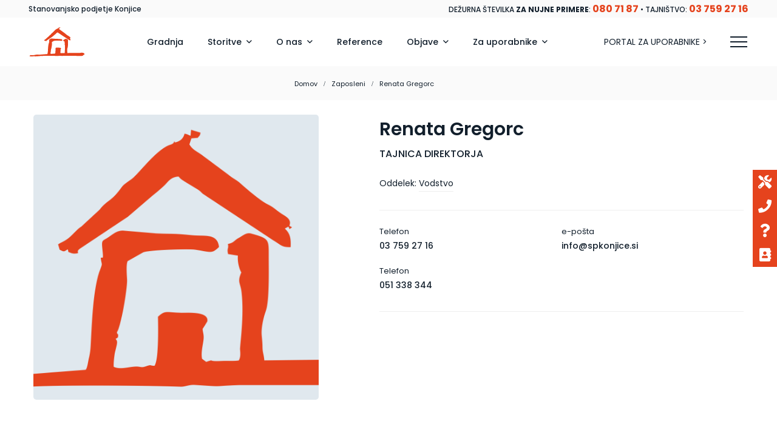

--- FILE ---
content_type: text/html; charset=UTF-8
request_url: https://spkonjice.si/zaposleni/renata-gregorc-2/
body_size: 42050
content:
<!DOCTYPE html>
<html lang="sl-SI">
<head>
<meta charset="UTF-8">
<meta name="viewport" content="width=device-width, initial-scale=1">
<link rel="profile" href="http://gmpg.org/xfn/11">

<meta name='robots' content='index, follow, max-image-preview:large, max-snippet:-1, max-video-preview:-1' />

	<!-- This site is optimized with the Yoast SEO plugin v26.8 - https://yoast.com/product/yoast-seo-wordpress/ -->
	<title>Renata Gregorc &#8226; Stanovanjsko podjetje Konjice d.o.o.</title>
	<link rel="canonical" href="https://spkonjice.si/zaposleni/renata-gregorc-2/" />
	<meta property="og:locale" content="sl_SI" />
	<meta property="og:type" content="article" />
	<meta property="og:title" content="Renata Gregorc &#8226; Stanovanjsko podjetje Konjice d.o.o." />
	<meta property="og:url" content="https://spkonjice.si/zaposleni/renata-gregorc-2/" />
	<meta property="og:site_name" content="Stanovanjsko podjetje Konjice d.o.o." />
	<meta property="article:modified_time" content="2025-06-09T15:25:11+00:00" />
	<meta property="og:image" content="https://spkonjice.si/wp-content/uploads/2022/01/ikona-Stanovanjsko-podjetje-Konjice.png" />
	<meta property="og:image:width" content="512" />
	<meta property="og:image:height" content="512" />
	<meta property="og:image:type" content="image/png" />
	<meta name="twitter:card" content="summary_large_image" />
	<script type="application/ld+json" class="yoast-schema-graph">{"@context":"https://schema.org","@graph":[{"@type":"WebPage","@id":"https://spkonjice.si/zaposleni/renata-gregorc-2/","url":"https://spkonjice.si/zaposleni/renata-gregorc-2/","name":"Renata Gregorc &#8226; Stanovanjsko podjetje Konjice d.o.o.","isPartOf":{"@id":"https://spkonjice.si/#website"},"primaryImageOfPage":{"@id":"https://spkonjice.si/zaposleni/renata-gregorc-2/#primaryimage"},"image":{"@id":"https://spkonjice.si/zaposleni/renata-gregorc-2/#primaryimage"},"thumbnailUrl":"https://spkonjice.si/wp-content/uploads/2022/01/ikona-Stanovanjsko-podjetje-Konjice.png","datePublished":"2020-10-02T10:10:28+00:00","dateModified":"2025-06-09T15:25:11+00:00","breadcrumb":{"@id":"https://spkonjice.si/zaposleni/renata-gregorc-2/#breadcrumb"},"inLanguage":"sl-SI","potentialAction":[{"@type":"ReadAction","target":["https://spkonjice.si/zaposleni/renata-gregorc-2/"]}]},{"@type":"ImageObject","inLanguage":"sl-SI","@id":"https://spkonjice.si/zaposleni/renata-gregorc-2/#primaryimage","url":"https://spkonjice.si/wp-content/uploads/2022/01/ikona-Stanovanjsko-podjetje-Konjice.png","contentUrl":"https://spkonjice.si/wp-content/uploads/2022/01/ikona-Stanovanjsko-podjetje-Konjice.png","width":512,"height":512},{"@type":"BreadcrumbList","@id":"https://spkonjice.si/zaposleni/renata-gregorc-2/#breadcrumb","itemListElement":[{"@type":"ListItem","position":1,"name":"Domov","item":"https://spkonjice.si/"},{"@type":"ListItem","position":2,"name":"Zaposleni","item":"https://spkonjice.si/zaposleni/"},{"@type":"ListItem","position":3,"name":"Renata Gregorc"}]},{"@type":"WebSite","@id":"https://spkonjice.si/#website","url":"https://spkonjice.si/","name":"Stanovanjsko podjetje Konjice d.o.o.","description":"Vaš pravi upravljalec objektov","publisher":{"@id":"https://spkonjice.si/#organization"},"potentialAction":[{"@type":"SearchAction","target":{"@type":"EntryPoint","urlTemplate":"https://spkonjice.si/?s={search_term_string}"},"query-input":{"@type":"PropertyValueSpecification","valueRequired":true,"valueName":"search_term_string"}}],"inLanguage":"sl-SI"},{"@type":"Organization","@id":"https://spkonjice.si/#organization","name":"Stanovanjsko podjetje Konjice","url":"https://spkonjice.si/","logo":{"@type":"ImageObject","inLanguage":"sl-SI","@id":"https://spkonjice.si/#/schema/logo/image/","url":"https://spkonjice.si/wp-content/uploads/2020/11/logo-Stanovanjsko-podjetje-Konjice.svg","contentUrl":"https://spkonjice.si/wp-content/uploads/2020/11/logo-Stanovanjsko-podjetje-Konjice.svg","width":512,"height":300,"caption":"Stanovanjsko podjetje Konjice"},"image":{"@id":"https://spkonjice.si/#/schema/logo/image/"}}]}</script>
	<!-- / Yoast SEO plugin. -->


<link rel='dns-prefetch' href='//maps.googleapis.com' />
<link rel='dns-prefetch' href='//fonts.googleapis.com' />
<link rel="alternate" type="application/rss+xml" title="Stanovanjsko podjetje Konjice d.o.o. &raquo; Vir" href="https://spkonjice.si/feed/" />
<link rel="alternate" type="application/rss+xml" title="Stanovanjsko podjetje Konjice d.o.o. &raquo; Vir komentarjev" href="https://spkonjice.si/comments/feed/" />
<link rel="alternate" type="application/rss+xml" title="Stanovanjsko podjetje Konjice d.o.o. &raquo; Renata Gregorc Vir komentarjev" href="https://spkonjice.si/zaposleni/renata-gregorc-2/feed/" />
<link rel="alternate" title="oEmbed (JSON)" type="application/json+oembed" href="https://spkonjice.si/wp-json/oembed/1.0/embed?url=https%3A%2F%2Fspkonjice.si%2Fzaposleni%2Frenata-gregorc-2%2F" />
<link rel="alternate" title="oEmbed (XML)" type="text/xml+oembed" href="https://spkonjice.si/wp-json/oembed/1.0/embed?url=https%3A%2F%2Fspkonjice.si%2Fzaposleni%2Frenata-gregorc-2%2F&#038;format=xml" />
<style id='wp-img-auto-sizes-contain-inline-css' type='text/css'>
img:is([sizes=auto i],[sizes^="auto," i]){contain-intrinsic-size:3000px 1500px}
/*# sourceURL=wp-img-auto-sizes-contain-inline-css */
</style>
<link rel='stylesheet' id='ere_map-css' href='https://spkonjice.si/wp-content/plugins/essential-real-estate/public/assets/map/css/google-map.min.css?ver=5.2.2' type='text/css' media='all' />
<style id='wp-emoji-styles-inline-css' type='text/css'>

	img.wp-smiley, img.emoji {
		display: inline !important;
		border: none !important;
		box-shadow: none !important;
		height: 1em !important;
		width: 1em !important;
		margin: 0 0.07em !important;
		vertical-align: -0.1em !important;
		background: none !important;
		padding: 0 !important;
	}
/*# sourceURL=wp-emoji-styles-inline-css */
</style>
<link rel='stylesheet' id='wp-block-library-css' href='https://spkonjice.si/wp-includes/css/dist/block-library/style.min.css?ver=6.9' type='text/css' media='all' />
<style id='wp-block-library-theme-inline-css' type='text/css'>
.wp-block-audio :where(figcaption){color:#555;font-size:13px;text-align:center}.is-dark-theme .wp-block-audio :where(figcaption){color:#ffffffa6}.wp-block-audio{margin:0 0 1em}.wp-block-code{border:1px solid #ccc;border-radius:4px;font-family:Menlo,Consolas,monaco,monospace;padding:.8em 1em}.wp-block-embed :where(figcaption){color:#555;font-size:13px;text-align:center}.is-dark-theme .wp-block-embed :where(figcaption){color:#ffffffa6}.wp-block-embed{margin:0 0 1em}.blocks-gallery-caption{color:#555;font-size:13px;text-align:center}.is-dark-theme .blocks-gallery-caption{color:#ffffffa6}:root :where(.wp-block-image figcaption){color:#555;font-size:13px;text-align:center}.is-dark-theme :root :where(.wp-block-image figcaption){color:#ffffffa6}.wp-block-image{margin:0 0 1em}.wp-block-pullquote{border-bottom:4px solid;border-top:4px solid;color:currentColor;margin-bottom:1.75em}.wp-block-pullquote :where(cite),.wp-block-pullquote :where(footer),.wp-block-pullquote__citation{color:currentColor;font-size:.8125em;font-style:normal;text-transform:uppercase}.wp-block-quote{border-left:.25em solid;margin:0 0 1.75em;padding-left:1em}.wp-block-quote cite,.wp-block-quote footer{color:currentColor;font-size:.8125em;font-style:normal;position:relative}.wp-block-quote:where(.has-text-align-right){border-left:none;border-right:.25em solid;padding-left:0;padding-right:1em}.wp-block-quote:where(.has-text-align-center){border:none;padding-left:0}.wp-block-quote.is-large,.wp-block-quote.is-style-large,.wp-block-quote:where(.is-style-plain){border:none}.wp-block-search .wp-block-search__label{font-weight:700}.wp-block-search__button{border:1px solid #ccc;padding:.375em .625em}:where(.wp-block-group.has-background){padding:1.25em 2.375em}.wp-block-separator.has-css-opacity{opacity:.4}.wp-block-separator{border:none;border-bottom:2px solid;margin-left:auto;margin-right:auto}.wp-block-separator.has-alpha-channel-opacity{opacity:1}.wp-block-separator:not(.is-style-wide):not(.is-style-dots){width:100px}.wp-block-separator.has-background:not(.is-style-dots){border-bottom:none;height:1px}.wp-block-separator.has-background:not(.is-style-wide):not(.is-style-dots){height:2px}.wp-block-table{margin:0 0 1em}.wp-block-table td,.wp-block-table th{word-break:normal}.wp-block-table :where(figcaption){color:#555;font-size:13px;text-align:center}.is-dark-theme .wp-block-table :where(figcaption){color:#ffffffa6}.wp-block-video :where(figcaption){color:#555;font-size:13px;text-align:center}.is-dark-theme .wp-block-video :where(figcaption){color:#ffffffa6}.wp-block-video{margin:0 0 1em}:root :where(.wp-block-template-part.has-background){margin-bottom:0;margin-top:0;padding:1.25em 2.375em}
/*# sourceURL=/wp-includes/css/dist/block-library/theme.min.css */
</style>
<style id='classic-theme-styles-inline-css' type='text/css'>
/*! This file is auto-generated */
.wp-block-button__link{color:#fff;background-color:#32373c;border-radius:9999px;box-shadow:none;text-decoration:none;padding:calc(.667em + 2px) calc(1.333em + 2px);font-size:1.125em}.wp-block-file__button{background:#32373c;color:#fff;text-decoration:none}
/*# sourceURL=/wp-includes/css/classic-themes.min.css */
</style>
<style id='global-styles-inline-css' type='text/css'>
:root{--wp--preset--aspect-ratio--square: 1;--wp--preset--aspect-ratio--4-3: 4/3;--wp--preset--aspect-ratio--3-4: 3/4;--wp--preset--aspect-ratio--3-2: 3/2;--wp--preset--aspect-ratio--2-3: 2/3;--wp--preset--aspect-ratio--16-9: 16/9;--wp--preset--aspect-ratio--9-16: 9/16;--wp--preset--color--black: #000000;--wp--preset--color--cyan-bluish-gray: #abb8c3;--wp--preset--color--white: #ffffff;--wp--preset--color--pale-pink: #f78da7;--wp--preset--color--vivid-red: #cf2e2e;--wp--preset--color--luminous-vivid-orange: #ff6900;--wp--preset--color--luminous-vivid-amber: #fcb900;--wp--preset--color--light-green-cyan: #7bdcb5;--wp--preset--color--vivid-green-cyan: #00d084;--wp--preset--color--pale-cyan-blue: #8ed1fc;--wp--preset--color--vivid-cyan-blue: #0693e3;--wp--preset--color--vivid-purple: #9b51e0;--wp--preset--gradient--vivid-cyan-blue-to-vivid-purple: linear-gradient(135deg,rgb(6,147,227) 0%,rgb(155,81,224) 100%);--wp--preset--gradient--light-green-cyan-to-vivid-green-cyan: linear-gradient(135deg,rgb(122,220,180) 0%,rgb(0,208,130) 100%);--wp--preset--gradient--luminous-vivid-amber-to-luminous-vivid-orange: linear-gradient(135deg,rgb(252,185,0) 0%,rgb(255,105,0) 100%);--wp--preset--gradient--luminous-vivid-orange-to-vivid-red: linear-gradient(135deg,rgb(255,105,0) 0%,rgb(207,46,46) 100%);--wp--preset--gradient--very-light-gray-to-cyan-bluish-gray: linear-gradient(135deg,rgb(238,238,238) 0%,rgb(169,184,195) 100%);--wp--preset--gradient--cool-to-warm-spectrum: linear-gradient(135deg,rgb(74,234,220) 0%,rgb(151,120,209) 20%,rgb(207,42,186) 40%,rgb(238,44,130) 60%,rgb(251,105,98) 80%,rgb(254,248,76) 100%);--wp--preset--gradient--blush-light-purple: linear-gradient(135deg,rgb(255,206,236) 0%,rgb(152,150,240) 100%);--wp--preset--gradient--blush-bordeaux: linear-gradient(135deg,rgb(254,205,165) 0%,rgb(254,45,45) 50%,rgb(107,0,62) 100%);--wp--preset--gradient--luminous-dusk: linear-gradient(135deg,rgb(255,203,112) 0%,rgb(199,81,192) 50%,rgb(65,88,208) 100%);--wp--preset--gradient--pale-ocean: linear-gradient(135deg,rgb(255,245,203) 0%,rgb(182,227,212) 50%,rgb(51,167,181) 100%);--wp--preset--gradient--electric-grass: linear-gradient(135deg,rgb(202,248,128) 0%,rgb(113,206,126) 100%);--wp--preset--gradient--midnight: linear-gradient(135deg,rgb(2,3,129) 0%,rgb(40,116,252) 100%);--wp--preset--font-size--small: 13px;--wp--preset--font-size--medium: 20px;--wp--preset--font-size--large: 36px;--wp--preset--font-size--x-large: 42px;--wp--preset--spacing--20: 0.44rem;--wp--preset--spacing--30: 0.67rem;--wp--preset--spacing--40: 1rem;--wp--preset--spacing--50: 1.5rem;--wp--preset--spacing--60: 2.25rem;--wp--preset--spacing--70: 3.38rem;--wp--preset--spacing--80: 5.06rem;--wp--preset--shadow--natural: 6px 6px 9px rgba(0, 0, 0, 0.2);--wp--preset--shadow--deep: 12px 12px 50px rgba(0, 0, 0, 0.4);--wp--preset--shadow--sharp: 6px 6px 0px rgba(0, 0, 0, 0.2);--wp--preset--shadow--outlined: 6px 6px 0px -3px rgb(255, 255, 255), 6px 6px rgb(0, 0, 0);--wp--preset--shadow--crisp: 6px 6px 0px rgb(0, 0, 0);}:where(.is-layout-flex){gap: 0.5em;}:where(.is-layout-grid){gap: 0.5em;}body .is-layout-flex{display: flex;}.is-layout-flex{flex-wrap: wrap;align-items: center;}.is-layout-flex > :is(*, div){margin: 0;}body .is-layout-grid{display: grid;}.is-layout-grid > :is(*, div){margin: 0;}:where(.wp-block-columns.is-layout-flex){gap: 2em;}:where(.wp-block-columns.is-layout-grid){gap: 2em;}:where(.wp-block-post-template.is-layout-flex){gap: 1.25em;}:where(.wp-block-post-template.is-layout-grid){gap: 1.25em;}.has-black-color{color: var(--wp--preset--color--black) !important;}.has-cyan-bluish-gray-color{color: var(--wp--preset--color--cyan-bluish-gray) !important;}.has-white-color{color: var(--wp--preset--color--white) !important;}.has-pale-pink-color{color: var(--wp--preset--color--pale-pink) !important;}.has-vivid-red-color{color: var(--wp--preset--color--vivid-red) !important;}.has-luminous-vivid-orange-color{color: var(--wp--preset--color--luminous-vivid-orange) !important;}.has-luminous-vivid-amber-color{color: var(--wp--preset--color--luminous-vivid-amber) !important;}.has-light-green-cyan-color{color: var(--wp--preset--color--light-green-cyan) !important;}.has-vivid-green-cyan-color{color: var(--wp--preset--color--vivid-green-cyan) !important;}.has-pale-cyan-blue-color{color: var(--wp--preset--color--pale-cyan-blue) !important;}.has-vivid-cyan-blue-color{color: var(--wp--preset--color--vivid-cyan-blue) !important;}.has-vivid-purple-color{color: var(--wp--preset--color--vivid-purple) !important;}.has-black-background-color{background-color: var(--wp--preset--color--black) !important;}.has-cyan-bluish-gray-background-color{background-color: var(--wp--preset--color--cyan-bluish-gray) !important;}.has-white-background-color{background-color: var(--wp--preset--color--white) !important;}.has-pale-pink-background-color{background-color: var(--wp--preset--color--pale-pink) !important;}.has-vivid-red-background-color{background-color: var(--wp--preset--color--vivid-red) !important;}.has-luminous-vivid-orange-background-color{background-color: var(--wp--preset--color--luminous-vivid-orange) !important;}.has-luminous-vivid-amber-background-color{background-color: var(--wp--preset--color--luminous-vivid-amber) !important;}.has-light-green-cyan-background-color{background-color: var(--wp--preset--color--light-green-cyan) !important;}.has-vivid-green-cyan-background-color{background-color: var(--wp--preset--color--vivid-green-cyan) !important;}.has-pale-cyan-blue-background-color{background-color: var(--wp--preset--color--pale-cyan-blue) !important;}.has-vivid-cyan-blue-background-color{background-color: var(--wp--preset--color--vivid-cyan-blue) !important;}.has-vivid-purple-background-color{background-color: var(--wp--preset--color--vivid-purple) !important;}.has-black-border-color{border-color: var(--wp--preset--color--black) !important;}.has-cyan-bluish-gray-border-color{border-color: var(--wp--preset--color--cyan-bluish-gray) !important;}.has-white-border-color{border-color: var(--wp--preset--color--white) !important;}.has-pale-pink-border-color{border-color: var(--wp--preset--color--pale-pink) !important;}.has-vivid-red-border-color{border-color: var(--wp--preset--color--vivid-red) !important;}.has-luminous-vivid-orange-border-color{border-color: var(--wp--preset--color--luminous-vivid-orange) !important;}.has-luminous-vivid-amber-border-color{border-color: var(--wp--preset--color--luminous-vivid-amber) !important;}.has-light-green-cyan-border-color{border-color: var(--wp--preset--color--light-green-cyan) !important;}.has-vivid-green-cyan-border-color{border-color: var(--wp--preset--color--vivid-green-cyan) !important;}.has-pale-cyan-blue-border-color{border-color: var(--wp--preset--color--pale-cyan-blue) !important;}.has-vivid-cyan-blue-border-color{border-color: var(--wp--preset--color--vivid-cyan-blue) !important;}.has-vivid-purple-border-color{border-color: var(--wp--preset--color--vivid-purple) !important;}.has-vivid-cyan-blue-to-vivid-purple-gradient-background{background: var(--wp--preset--gradient--vivid-cyan-blue-to-vivid-purple) !important;}.has-light-green-cyan-to-vivid-green-cyan-gradient-background{background: var(--wp--preset--gradient--light-green-cyan-to-vivid-green-cyan) !important;}.has-luminous-vivid-amber-to-luminous-vivid-orange-gradient-background{background: var(--wp--preset--gradient--luminous-vivid-amber-to-luminous-vivid-orange) !important;}.has-luminous-vivid-orange-to-vivid-red-gradient-background{background: var(--wp--preset--gradient--luminous-vivid-orange-to-vivid-red) !important;}.has-very-light-gray-to-cyan-bluish-gray-gradient-background{background: var(--wp--preset--gradient--very-light-gray-to-cyan-bluish-gray) !important;}.has-cool-to-warm-spectrum-gradient-background{background: var(--wp--preset--gradient--cool-to-warm-spectrum) !important;}.has-blush-light-purple-gradient-background{background: var(--wp--preset--gradient--blush-light-purple) !important;}.has-blush-bordeaux-gradient-background{background: var(--wp--preset--gradient--blush-bordeaux) !important;}.has-luminous-dusk-gradient-background{background: var(--wp--preset--gradient--luminous-dusk) !important;}.has-pale-ocean-gradient-background{background: var(--wp--preset--gradient--pale-ocean) !important;}.has-electric-grass-gradient-background{background: var(--wp--preset--gradient--electric-grass) !important;}.has-midnight-gradient-background{background: var(--wp--preset--gradient--midnight) !important;}.has-small-font-size{font-size: var(--wp--preset--font-size--small) !important;}.has-medium-font-size{font-size: var(--wp--preset--font-size--medium) !important;}.has-large-font-size{font-size: var(--wp--preset--font-size--large) !important;}.has-x-large-font-size{font-size: var(--wp--preset--font-size--x-large) !important;}
:where(.wp-block-post-template.is-layout-flex){gap: 1.25em;}:where(.wp-block-post-template.is-layout-grid){gap: 1.25em;}
:where(.wp-block-term-template.is-layout-flex){gap: 1.25em;}:where(.wp-block-term-template.is-layout-grid){gap: 1.25em;}
:where(.wp-block-columns.is-layout-flex){gap: 2em;}:where(.wp-block-columns.is-layout-grid){gap: 2em;}
:root :where(.wp-block-pullquote){font-size: 1.5em;line-height: 1.6;}
/*# sourceURL=global-styles-inline-css */
</style>
<link rel='stylesheet' id='contact-form-7-css' href='https://spkonjice.si/wp-content/plugins/contact-form-7/includes/css/styles.css?ver=6.1.4' type='text/css' media='all' />
<link rel='stylesheet' id='side-menu-lite-css' href='https://spkonjice.si/wp-content/plugins/side-menu-lite/public/assets/css/style.min.css?ver=5.5.1' type='text/css' media='all' />
<link rel='stylesheet' id='bootstrap-css' href='https://spkonjice.si/wp-content/plugins/g5-core/assets/vendors/bootstrap/css/bootstrap.min.css?ver=4.3.1' type='text/css' media='all' />
<link rel='stylesheet' id='font-awesome-css' href='https://spkonjice.si/wp-content/plugins/g5-core/assets/vendors/font-awesome/css/fontawesome.min.css?ver=5.8.2' type='text/css' media='all' />
<link rel='stylesheet' id='ube-frontend-css' href='https://spkonjice.si/wp-content/plugins/ultimate-bootstrap-elements-for-elementor/assets/css/frontend.min.css?ver=1.5.3' type='text/css' media='all' />
<link rel='stylesheet' id='jquery-ui-css' href='https://spkonjice.si/wp-content/plugins/essential-real-estate/public/assets/packages/jquery-ui/jquery-ui.min.css?ver=1.11.4' type='text/css' media='all' />
<link rel='stylesheet' id='owl.carousel-css' href='https://spkonjice.si/wp-content/plugins/essential-real-estate/public/assets/packages/owl-carousel/assets/owl.carousel.min.css?ver=2.3.4' type='text/css' media='all' />
<link rel='stylesheet' id='light-gallery-css' href='https://spkonjice.si/wp-content/plugins/essential-real-estate/public/assets/packages/light-gallery/css/lightgallery.min.css?ver=1.2.18' type='text/css' media='all' />
<link rel='stylesheet' id='star-rating-css' href='https://spkonjice.si/wp-content/plugins/essential-real-estate/public/assets/packages/star-rating/css/star-rating.min.css?ver=4.1.3' type='text/css' media='all' />
<link rel='stylesheet' id='select2_css-css' href='https://spkonjice.si/wp-content/plugins/essential-real-estate/public/assets/packages/select2/css/select2.min.css?ver=4.0.6-rc.1' type='text/css' media='all' />
<link rel='stylesheet' id='ere_main-css' href='https://spkonjice.si/wp-content/plugins/essential-real-estate/public/assets/scss/main/main.min.css?ver=5.2.2' type='text/css' media='all' />
<link rel='stylesheet' id='elementor-icons-css' href='https://spkonjice.si/wp-content/plugins/elementor/assets/lib/eicons/css/elementor-icons.min.css?ver=5.45.0' type='text/css' media='all' />
<link rel='stylesheet' id='elementor-frontend-css' href='https://spkonjice.si/wp-content/plugins/elementor/assets/css/frontend.min.css?ver=3.34.0' type='text/css' media='all' />
<style id='elementor-frontend-inline-css' type='text/css'>
.elementor-column-gap-default > .elementor-column > .elementor-element-populated {
	padding: 15px;
}
/*# sourceURL=elementor-frontend-inline-css */
</style>
<link rel='stylesheet' id='elementor-post-5228-css' href='https://spkonjice.si/wp-content/uploads/elementor/css/post-5228.css?ver=1768969060' type='text/css' media='all' />
<link rel='stylesheet' id='ube-responsive-frontend-css' href='https://spkonjice.si/wp-content/plugins/ultimate-bootstrap-elements-for-elementor/assets/css/responsive-frontend.min.css?ver=1.5.3' type='text/css' media='all' />
<link rel='stylesheet' id='bootstrap-select-css' href='https://spkonjice.si/wp-content/plugins/g5-core/assets/vendors/bootstrap-select/css/bootstrap-select.min.css?ver=1.13.14' type='text/css' media='all' />
<link rel='stylesheet' id='slick-css' href='https://spkonjice.si/wp-content/plugins/g5-core/assets/vendors/slick/slick.min.css?ver=1.8.1' type='text/css' media='all' />
<link rel='stylesheet' id='magnific-popup-css' href='https://spkonjice.si/wp-content/plugins/g5-core/assets/vendors/magnific-popup/magnific-popup.min.css?ver=1.1.0' type='text/css' media='all' />
<link rel='stylesheet' id='ladda-css' href='https://spkonjice.si/wp-content/plugins/g5-core/assets/vendors/ladda/ladda-themeless.min.css?ver=1.0.5' type='text/css' media='all' />
<link rel='stylesheet' id='perfect-scrollbar-css' href='https://spkonjice.si/wp-content/plugins/essential-real-estate/lib/smart-framework/assets/vendors/perfect-scrollbar/css/perfect-scrollbar.min.css?ver=1.5.3' type='text/css' media='all' />
<link rel='stylesheet' id='justifiedGallery-css' href='https://spkonjice.si/wp-content/plugins/g5-core/assets/vendors/justified-gallery/justifiedGallery.min.css?ver=3.7.0' type='text/css' media='all' />
<link rel='stylesheet' id='g5core_frontend-css' href='https://spkonjice.si/wp-content/plugins/g5-core/assets/scss/frontend.min.css?ver=1.4.4' type='text/css' media='all' />
<link rel='stylesheet' id='g5core_xmenu-animate-css' href='https://spkonjice.si/wp-content/plugins/g5-core/inc/xmenu/assets/css/animate.min.css?ver=3.5.1' type='text/css' media='all' />
<link rel='stylesheet' id='g5blog_frontend-css' href='https://spkonjice.si/wp-content/plugins/g5-blog/assets/scss/frontend.min.css?ver=1.1.2' type='text/css' media='all' />
<link rel='stylesheet' id='g5ere_admin-map-css' href='https://spkonjice.si/wp-content/plugins/g5-ere/assets/css/admin/map.min.css?ver=1.4.0' type='text/css' media='all' />
<link rel='stylesheet' id='g5ere_property-print-css' href='https://spkonjice.si/wp-content/plugins/g5-ere/assets/css/print.min.css?ver=1.4.0' type='text/css' media='all' />
<link rel='stylesheet' id='g5ere_frontend-css' href='https://spkonjice.si/wp-content/plugins/g5-ere/assets/scss/frontend.min.css?ver=1.4.0' type='text/css' media='all' />
<link rel='stylesheet' id='g5ere_maps-css' href='https://spkonjice.si/wp-content/plugins/g5-ere/assets/css/map/map.min.css?ver=1.4.0' type='text/css' media='all' />
<link rel='stylesheet' id='leaflet-css' href='https://spkonjice.si/wp-content/plugins/g5-ere/assets/vendors/leaflet/leaflet.min.css?ver=1.3.4' type='text/css' media='all' />
<link rel='stylesheet' id='g5ere_leftlet_geocoder-css' href='https://spkonjice.si/wp-content/plugins/g5-ere/assets/vendors/leaflet-control-geocoder/Control.Geocoder.min.css?ver=1.3.4' type='text/css' media='all' />
<link rel='stylesheet' id='g5ere_osm-css' href='https://spkonjice.si/wp-content/plugins/g5-ere/assets/css/map/mapbox.min.css?ver=1.4.0' type='text/css' media='all' />
<link rel='stylesheet' id='homeid-style-css' href='https://spkonjice.si/wp-content/themes/homeid/style.css?ver=1.1.5' type='text/css' media='all' />
<link rel='stylesheet' id='homeid-child-style-css' href='https://spkonjice.si/wp-content/themes/homeid-child/style.css?ver=6.9' type='text/css' media='all' />
<link rel='stylesheet' id='gsf_google-fonts-css' href='https://fonts.googleapis.com/css?family=Poppins%3A300%2C400%2C500%2C700&#038;subset=devanagari%2Clatin%2Clatin-ext&#038;ver=6.9' type='text/css' media='all' />
<link rel='stylesheet' id='elementor-gf-local-poppins-css' href='https://spkonjice.si/wp-content/uploads/elementor/google-fonts/css/poppins.css?ver=1747207182' type='text/css' media='all' />
<script type="text/javascript" src="https://spkonjice.si/wp-includes/js/jquery/jquery.min.js?ver=3.7.1" id="jquery-core-js"></script>
<script type="text/javascript" src="https://spkonjice.si/wp-includes/js/jquery/jquery-migrate.min.js?ver=3.4.1" id="jquery-migrate-js"></script>
<script type="text/javascript" src="https://spkonjice.si/wp-content/plugins/g5-core/assets/vendors/waypoints/jquery.waypoints.min.js?ver=4.0.1" id="waypoints-js"></script>
<link rel="https://api.w.org/" href="https://spkonjice.si/wp-json/" /><link rel="EditURI" type="application/rsd+xml" title="RSD" href="https://spkonjice.si/xmlrpc.php?rsd" />
<meta name="generator" content="WordPress 6.9" />
<link rel='shortlink' href='https://spkonjice.si/?p=2876' />
<style id='ube-global-variable' type='text/css'>:root,.elementor-kit-5228{--e-global-color-primary: #121F2C;--e-global-color-primary-foreground: #fff;--e-global-color-primary-hover: #1d3247;--e-global-color-primary-border: #213850;--e-global-color-primary-active: #253f59;--e-global-color-primary-darken-15: #284562;--ube-theme-level-color-primary-text: #091016;--ube-theme-level-color-primary-bg: #cfd2d4;--ube-theme-level-color-primary-border: #bcc0c3;--ube-theme-level-color-primary-table-border: #838a91;--ube-theme-level-color-primary-text-darken: #000000;--ube-theme-level-color-primary-border-darken: #afb3b7;--e-global-color-secondary: #121F2C;--e-global-color-secondary-foreground: #fff;--e-global-color-secondary-hover: #1d3247;--e-global-color-secondary-border: #213850;--e-global-color-secondary-active: #253f59;--e-global-color-secondary-darken-15: #284562;--ube-theme-level-color-secondary-text: #091016;--ube-theme-level-color-secondary-bg: #cfd2d4;--ube-theme-level-color-secondary-border: #bcc0c3;--ube-theme-level-color-secondary-table-border: #838a91;--ube-theme-level-color-secondary-text-darken: #000000;--ube-theme-level-color-secondary-border-darken: #afb3b7;--e-global-color-text: #121F2C;--e-global-color-text-foreground: #fff;--e-global-color-text-hover: #1d3247;--e-global-color-text-border: #213850;--e-global-color-text-active: #253f59;--e-global-color-text-darken-15: #284562;--ube-theme-level-color-text-text: #091016;--ube-theme-level-color-text-bg: #cfd2d4;--ube-theme-level-color-text-border: #bcc0c3;--ube-theme-level-color-text-table-border: #838a91;--ube-theme-level-color-text-text-darken: #000000;--ube-theme-level-color-text-border-darken: #afb3b7;--e-global-color-accent: #E5431D;--e-global-color-accent-foreground: #fff;--e-global-color-accent-hover: #e9603f;--e-global-color-accent-border: #ea694b;--e-global-color-accent-active: #ec7356;--e-global-color-accent-darken-15: #ed7c62;--e-global-color-accent-darken-25: #f2a28f;--e-global-color-accent-darken-35: #f7c8bd;--ube-theme-level-color-accent-text: #77220f;--ube-theme-level-color-accent-bg: #f9d9d1;--ube-theme-level-color-accent-border: #f7cabf;--ube-theme-level-color-accent-table-border: #f19d89;--ube-theme-level-color-accent-text-darken: #4a1509;--ube-theme-level-color-accent-border-darken: #f4b7a8;--e-global-color-border: #EEE;--e-global-color-border-foreground: #212121;--e-global-color-border-hover: #dadada;--e-global-color-border-border: #d4d4d4;--e-global-color-border-active: #cecece;--e-global-color-border-darken-15: #c7c7c7;--ube-theme-level-color-border-text: #7b7b7b;--ube-theme-level-color-border-bg: #fbfbfb;--ube-theme-level-color-border-border: #fafafa;--ube-theme-level-color-border-table-border: #f6f6f6;--ube-theme-level-color-border-text-darken: #616161;--ube-theme-level-color-border-border-darken: #ededed;--e-global-color-dark: #121F2C;--e-global-color-dark-foreground: #fff;--e-global-color-dark-hover: #1d3247;--e-global-color-dark-border: #213850;--e-global-color-dark-active: #253f59;--e-global-color-dark-darken-15: #284562;--ube-theme-level-color-dark-text: #091016;--ube-theme-level-color-dark-bg: #cfd2d4;--ube-theme-level-color-dark-border: #bcc0c3;--ube-theme-level-color-dark-table-border: #838a91;--ube-theme-level-color-dark-text-darken: #000000;--ube-theme-level-color-dark-border-darken: #afb3b7;--e-global-color-light: #FAFAFA;--e-global-color-light-foreground: #212121;--e-global-color-light-hover: #e6e6e6;--e-global-color-light-border: #e0e0e0;--e-global-color-light-active: #dadada;--e-global-color-light-darken-15: #d3d3d3;--ube-theme-level-color-light-text: #828282;--ube-theme-level-color-light-bg: #fefefe;--ube-theme-level-color-light-border: #fdfdfd;--ube-theme-level-color-light-table-border: #fcfcfc;--ube-theme-level-color-light-text-darken: #686868;--ube-theme-level-color-light-border-darken: #f0f0f0;--e-global-color-gray: #767676;--e-global-color-gray-foreground: #fff;--e-global-color-gray-hover: #898989;--e-global-color-gray-border: #8f8f8f;--e-global-color-gray-active: #959595;--e-global-color-gray-darken-15: #9c9c9c;--ube-theme-level-color-gray-text: #3d3d3d;--ube-theme-level-color-gray-bg: #e3e3e3;--ube-theme-level-color-gray-border: #d8d8d8;--ube-theme-level-color-gray-table-border: #b7b7b7;--ube-theme-level-color-gray-text-darken: #232323;--ube-theme-level-color-gray-border-darken: #cbcbcb;--e-global-color-muted: #ABABAB;--e-global-color-muted-foreground: #fff;--e-global-color-muted-hover: #bebebe;--e-global-color-muted-border: #c4c4c4;--e-global-color-muted-active: #cacaca;--e-global-color-muted-darken-15: #d1d1d1;--ube-theme-level-color-muted-text: #585858;--ube-theme-level-color-muted-bg: #eeeeee;--ube-theme-level-color-muted-border: #e7e7e7;--ube-theme-level-color-muted-table-border: #d3d3d3;--ube-theme-level-color-muted-text-darken: #3e3e3e;--ube-theme-level-color-muted-border-darken: #dadada;--e-global-color-placeholder: #ABABAB;--e-global-color-placeholder-foreground: #fff;--e-global-color-placeholder-hover: #bebebe;--e-global-color-placeholder-border: #c4c4c4;--e-global-color-placeholder-active: #cacaca;--e-global-color-placeholder-darken-15: #d1d1d1;--ube-theme-level-color-placeholder-text: #585858;--ube-theme-level-color-placeholder-bg: #eeeeee;--ube-theme-level-color-placeholder-border: #e7e7e7;--ube-theme-level-color-placeholder-table-border: #d3d3d3;--ube-theme-level-color-placeholder-text-darken: #3e3e3e;--ube-theme-level-color-placeholder-border-darken: #dadada;}</style><style type="text/css" id="g5core-custom-css"> :root {--g5-font-body: Poppins;--g5-font-primary: Poppins;--g5-color-accent: #e5431d;--g5-color-accent-foreground :  #fff;--g5-color-accent-brightness : #e9603f;--g5-color-primary :  #121f2c;--g5-color-primary-foreground :  #fff;--g5-color-primary-brightness : #1d3247;--g5-color-secondary:  #fafafa;--g5-color-secondary-foreground :  #222;--g5-color-secondary-brightness : #e6e6e6;--g5-color-light: #fafafa;--g5-color-light-foreground: #222;--g5-color-light-brightness : #e6e6e6;--g5-color-dark: #121f2c;--g5-color-dark-foreground: #fff;--g5-color-dark-brightness : #1d3247;--g5-color-gray: #8f8f8f;--g5-color-gray-foreground: #fff;--g5-color-gray-brightness : #a2a2a2;--g5-color-text-main: #121f2c;--g5-color-heading: #121f2c;--g5-color-border: #eee;--g5-color-muted: #ababab;--g5-color-link: #e5431d;--g5-color-link-hover: #ea694b;--g5-color-menu-hover: #e5431d;}                .g5core__image-size-thumbnail:before {                    padding-top: 100%;                }                .g5core__image-size-medium:before {                    padding-top: 100%;                }                .g5core__image-size-large:before {                    padding-top: 100%;                }                .g5core__image-size-1536x1536:before {                    padding-top: 100%;                }                .g5core__image-size-2048x2048:before {                    padding-top: 100%;                }            .g5blog__single-layout-6 .g5core-page-title + .g5blog__single-featured{                padding-top: 80px;            }body {font-family: Poppins;font-weight: 400;font-style: normal;text-transform: none;letter-spacing: 0em;}body {font-size: 14px;}h1 {font-family: Poppins;font-weight: 700;font-style: normal;text-transform: none;letter-spacing: 0em;}h1 {font-size: 48px;}h2 {font-family: Poppins;font-weight: 700;font-style: normal;text-transform: none;letter-spacing: 0em;}h2 {font-size: 44px;}h3 {font-family: Poppins;font-weight: 700;font-style: normal;text-transform: none;letter-spacing: 0em;}h3 {font-size: 36px;}h4 {font-family: Poppins;font-weight: 700;font-style: normal;text-transform: none;letter-spacing: 0em;}h4 {font-size: 24px;}h5 {font-family: Poppins;font-weight: 400;font-style: normal;text-transform: none;letter-spacing: 0em;}h5 {font-size: 16px;}h6 {font-family: Poppins;font-weight: 400;font-style: normal;text-transform: none;letter-spacing: 0em;}h6 {font-size: 14px;}.display-1 {font-family: Poppins!important;font-weight: 300!important;font-style: normal!important;text-transform: none!important;letter-spacing: 0em!important;}.display-1 {font-size: 14px;}.display-2 {font-family: Poppins!important;font-weight: 300!important;font-style: normal!important;text-transform: none!important;letter-spacing: 0em!important;}.display-2 {font-size: 14px;}.display-3 {font-family: Poppins!important;font-weight: 300!important;font-style: normal!important;text-transform: none!important;letter-spacing: 0em!important;}.display-3 {font-size: 14px;}.display-4 {font-family: Poppins!important;font-weight: 300!important;font-style: normal!important;text-transform: none!important;letter-spacing: 0em!important;}.display-4 {font-size: 14px;}body {color:#121f2c}.text-color{color:#121f2c!important}.accent-text-color{color:#e5431d!important}.accent-text-hover-color:hover{color:#e5431d!important}.accent-bg-color{background-color:#e5431d!important}.accent-bg-hover-color:hover{background-color:#e5431d!important}.accent-border-color{border-color:#e5431d!important}.accent-border-hover-color:hover{border-color:#e5431d!important}.border-text-color{color:#eee!important}.border-text-hover-color:hover{color:#eee!important}.border-bg-color{background-color:#eee!important}.border-bg-hover-color:hover{background-color:#eee!important}.border-border-color{border-color:#eee!important}.border-border-hover-color:hover{border-color:#eee!important}.heading-text-color{color:#121f2c!important}.heading-text-hover-color:hover{color:#121f2c!important}.heading-bg-color{background-color:#121f2c!important}.heading-bg-hover-color:hover{background-color:#121f2c!important}.heading-border-color{border-color:#121f2c!important}.heading-border-hover-color:hover{border-color:#121f2c!important}.caption-text-color{color:#ababab!important}.caption-text-hover-color:hover{color:#ababab!important}.caption-bg-color{background-color:#ababab!important}.caption-bg-hover-color:hover{background-color:#ababab!important}.caption-border-color{border-color:#ababab!important}.caption-border-hover-color:hover{border-color:#ababab!important}.placeholder-text-color{color:#ababab!important}.placeholder-text-hover-color:hover{color:#ababab!important}.placeholder-bg-color{background-color:#ababab!important}.placeholder-bg-hover-color:hover{background-color:#ababab!important}.placeholder-border-color{border-color:#ababab!important}.placeholder-border-hover-color:hover{border-color:#ababab!important}.primary-text-color{color:#121f2c!important}.primary-text-hover-color:hover{color:#121f2c!important}.primary-bg-color{background-color:#121f2c!important}.primary-bg-hover-color:hover{background-color:#121f2c!important}.primary-border-color{border-color:#121f2c!important}.primary-border-hover-color:hover{border-color:#121f2c!important}.secondary-text-color{color:#fafafa!important}.secondary-text-hover-color:hover{color:#fafafa!important}.secondary-bg-color{background-color:#fafafa!important}.secondary-bg-hover-color:hover{background-color:#fafafa!important}.secondary-border-color{border-color:#fafafa!important}.secondary-border-hover-color:hover{border-color:#fafafa!important}.dark-text-color{color:#121f2c!important}.dark-text-hover-color:hover{color:#121f2c!important}.dark-bg-color{background-color:#121f2c!important}.dark-bg-hover-color:hover{background-color:#121f2c!important}.dark-border-color{border-color:#121f2c!important}.dark-border-hover-color:hover{border-color:#121f2c!important}.light-text-color{color:#fafafa!important}.light-text-hover-color:hover{color:#fafafa!important}.light-bg-color{background-color:#fafafa!important}.light-bg-hover-color:hover{background-color:#fafafa!important}.light-border-color{border-color:#fafafa!important}.light-border-hover-color:hover{border-color:#fafafa!important}.gray-text-color{color:#8f8f8f!important}.gray-text-hover-color:hover{color:#8f8f8f!important}.gray-bg-color{background-color:#8f8f8f!important}.gray-bg-hover-color:hover{background-color:#8f8f8f!important}.gray-border-color{border-color:#8f8f8f!important}.gray-border-hover-color:hover{border-color:#8f8f8f!important}a {color:#e5431d}a:hover {color:#ea694b}h1, h2, h3, h4, h5, h6 {color:#121f2c}.wp-block-image figcaption {color:#ababab}textarea:-moz-placeholder,select:-moz-placeholder,input[type]:-moz-placeholder {color: #ababab;}textarea::-moz-placeholder,select::-moz-placeholder,input[type]::-moz-placeholder {color: #ababab;}textarea:-ms-input-placeholder,select:-ms-input-placeholder,input[type]:-ms-input-placeholder {color: #ababab;}textarea::-webkit-input-placeholder,select::-webkit-input-placeholder,input[type]::-webkit-input-placeholder {color: #ababab;}#site-wrapper{background-color: #fafafa;}body.site-style-boxed{background-color: #eee;}@media screen and (max-width: 1199px) {#site-header {display: none;}#site-mobile-header {display: block;}body.g5core-is-header-vertical.g5core-is-header-vertical-left {padding-left: 0;}body.g5core-is-header-vertical.g5core-is-header-vertical-right {padding-right: 0;}.g5core-menu-mobile .main-menu .x-mega-sub-menu .vc_column_container,.g5core-menu-mobile .main-menu .x-mega-sub-menu .elementor-column{width: 100%;    }}@media (min-width: 1200px) {body.g5core__stretched_content .g5core__single-breadcrumbs > .container,body.g5core__stretched_content #primary-content > .container,.g5core-site-header.header-layout-stretched .g5core-header-bellow > .container, .g5core-site-header.header-layout-stretched .g5core-header-above > .container,  .g5core-site-header.header-layout-stretched .g5core-header-navigation > .container,   .g5core-site-header.header-layout-stretched .g5core-top-bar-desktop > .container,    .g5core-site-header.header-layout-stretched .g5core-header-desktop-wrapper > .container,     .g5core-site-footer.footer-layout-stretched > .container,     .g5core-page-title.page-title-layout-stretched > .container{    max-width: 95%;}}.g5core-site-header,.g5core-header-vertical {background-color: #fff;color: #121f2c;}.g5core-site-header.header-border-bottom {border-bottom: solid 1px #eee;}.g5core-header-customize ul.g5core-social-networks.g5core-social-networks a:hover,.g5core-header-desktop-wrapper .site-branding-text .site-title a:hover,.g5core-header-desktop-wrapper .menu-horizontal > .menu-current > a,.g5core-header-desktop-wrapper .menu-horizontal > .current-menu-parent > a,.g5core-header-desktop-wrapper .menu-horizontal > .current-menu-ancestor > a,.g5core-header-desktop-wrapper .menu-horizontal > .current-menu-item > a,.g5core-header-desktop-wrapper .menu-horizontal > .menu-item > a:hover,.g5core-header-desktop-wrapper .menu-horizontal > .menu-item > a:focus,.g5core-header-desktop-wrapper .site-branding-text .site-title a:hover,.g5core-header-desktop-wrapper .g5core-search-button a:hover,.g5core-header-desktop-wrapper .g5core-login-button a:hover,.g5core-header-desktop-wrapper .toggle-icon:hover, .g5core-header-desktop-wrapper .g5shop_header-action-icon:hover {color: #e5431d;}.g5core-header-desktop-wrapper .select2-container--default.select2-container--default .select2-selection--single,.g5core-header-desktop-wrapper .g5core-search-form select,.g5core-header-desktop-wrapper .g5core-search-form input[type=search] {border-color: #eee;} .g5core-header-desktop-wrapper .g5core-search-form .remove,.g5core-header-desktop-wrapper .g5core-search-form input[type=search]::placeholder,.g5core-header-desktop-wrapper .g5core-search-form button {color: #ababab;}.g5core-header-navigation {background-color: #fff;color: #121f2c;}.g5core-header-navigation.navigation-bordered-top {border-top-color: #eee;}.g5core-header-navigation.navigation-bordered-bottom {border-bottom-color: #eee;}.g5core-header-navigation ul.g5core-social-networks.g5core-social-networks a:hover,.g5core-header-navigation .g5shop_header-action-icon:hover,.g5core-header-navigation .menu-horizontal > .menu-current > a,.g5core-header-navigation .menu-horizontal > .current-menu-parent > a,.g5core-header-navigation .menu-horizontal > .current-menu-ancestor > a,.g5core-header-navigation .menu-horizontal > .current-menu-item > a,.g5core-header-navigation .menu-horizontal > .menu-item > a:hover,.g5core-header-navigation .site-branding-text .site-title a:hover,.g5core-header-navigation .g5core-search-button a:hover,.g5core-header-navigation .g5core-login-button a:hover,.g5core-header-navigation .toggle-icon:hover {color: #121f2c;}.g5core-header-navigation .select2-container--default.select2-container--default .select2-selection--single,.g5core-header-navigation .g5core-search-form select,.g5core-header-navigation .g5core-search-form input[type=search] {border-color: #eee;}.g5core-header-navigation .g5core-search-form input[type=search]::placeholder,.g5core-header-navigation .g5core-search-form button {color: #ababab;}.sticky-area-wrap.sticky .sticky-area {background-color: #fff;color: #121f2c;}.sticky-area-wrap.sticky .menu-horizontal > .menu-item > a,.sticky-area-wrap.sticky .site-branding-text .site-title a,.sticky-area-wrap.sticky .g5core-search-button a,.sticky-area-wrap.sticky .g5core-login-button a,.sticky-area-wrap.sticky .toggle-icon {color: #121f2c;}.sticky-area-wrap.sticky .menu-horizontal > .menu-current > a,.sticky-area-wrap.sticky .menu-horizontal > .current-menu-parent > a,.sticky-area-wrap.sticky .menu-horizontal > .current-menu-ancestor > a,.sticky-area-wrap.sticky .menu-horizontal > .current-menu-item > a,.sticky-area-wrap.sticky .menu-horizontal > .menu-item > a:hover,.sticky-area-wrap.sticky .site-branding-text .site-title a:hover,.sticky-area-wrap.sticky .g5core-search-button a:hover,.sticky-area-wrap.sticky .g5core-login-button a:hover,.sticky-area-wrap.sticky .toggle-icon:hover,.sticky-area-wrap.sticky .g5shop_header-action-icon:hover{color: #e5431d;}.sticky-area-wrap.sticky .select2-container--default.select2-container--default .select2-selection--single,.sticky-area-wrap.sticky .g5core-search-form select,.sticky-area-wrap.sticky .g5core-search-form input[type=search] {border-color: #eee;}.sticky-area-wrap.sticky .g5core-search-form input[type=search]::placeholder,.sticky-area-wrap.sticky .g5core-search-form button {color: #ababab;}.g5core-mobile-header-wrapper {background-color: #ffffff;color: #121f2c;}.g5core-mobile-header-wrapper.border-bottom {border-bottom: solid 1px #eee;}.g5core-mobile-header-wrapper .g5core-search-button a:hover,.g5core-mobile-header-wrapper .g5core-login-button a:hover,.g5core-mobile-header-wrapper .toggle-icon:hover,.g5core-mobile-header-wrapper .g5shop_header-action-icon:hover{color: #e5431d;}.sticky-area-wrap.sticky .g5core-mobile-header-wrapper.sticky-area {background-color: #ffffff;color: #121f2c;}.sticky-area-wrap.sticky .g5core-mobile-header-wrapper.sticky-area .g5core-search-button a,.sticky-area-wrap.sticky .g5core-mobile-header-wrapper.sticky-area .g5core-login-button a,.sticky-area-wrap.sticky .g5core-mobile-header-wrapper.sticky-area .toggle-icon {color: #121f2c;}.sticky-area-wrap.sticky .g5core-mobile-header-wrapper.sticky-area.border-bottom {border-bottom: solid 1px #eee;}.sticky-area-wrap.sticky .g5core-mobile-header-wrapper.sticky-area .g5core-search-button a:hover,.sticky-area-wrap.sticky .g5core-mobile-header-wrapper.sticky-area .g5core-login-button a:hover,.sticky-area-wrap.sticky .g5core-mobile-header-wrapper.sticky-area .toggle-icon:hover {color: #e5431d;}.g5core-top-bar-desktop {background-color: #fafafa;color: #121f2c;}.g5core-top-bar-desktop .g5core-login-button a:hover,.g5core-top-bar-desktop .g5core-top-bar-item a:hover {color: #e5431d;}.top-bar-desktop-border-bottom {border-bottom: solid 1px #ececec;}.g5core-top-bar-mobile {background-color: #fafafa;color: #121f2c;}.g5core-top-bar-mobile .g5core-login-button a:hover,.g5core-top-bar-mobile .g5core-top-bar-item a:hover {color: #999;}.top-bar-mobile-border-bottom {border-bottom: solid 1px #eee;}.g5core-header-desktop-wrapper .menu-horizontal .sub-menu {background-color: #fff;color: #696969;}.g5core-header-desktop-wrapper .menu-horizontal .sub-menu .menu-item > a {color: inherit;}.g5core-header-desktop-wrapper .menu-horizontal .sub-menu .menu-item .x-mega-sub-menu .gel-heading-title, .g5core-header-desktop-wrapper .menu-horizontal .sub-menu .menu-item .x-mega-sub-menu .ube-heading-title {color: #121f2c;}.menu-horizontal .sub-menu .menu-item.menu-current > a,.menu-horizontal .sub-menu .menu-item.current-menu-parent > a,.menu-horizontal .sub-menu .menu-item.current-menu-ancestor > a,.menu-horizontal .sub-menu .menu-item.current-menu-item > a,.g5core-header-desktop-wrapper .menu-horizontal .sub-menu .menu-item > a:hover,.g5core-header-desktop-wrapper .menu-horizontal .sub-menu .menu-item .x-mega-sub-menu div.gel-list .item-list:hover,.g5core-header-desktop-wrapper .menu-horizontal .sub-menu .menu-item .x-mega-sub-menu div.gel-list .current-menu-item > a,.g5core-header-desktop-wrapper .menu-horizontal .sub-menu .menu-item .x-mega-sub-menu .ube-list-icon .list-icon-item:hover,.g5core-header-desktop-wrapper .menu-horizontal .sub-menu .menu-item .x-mega-sub-menu .ube-list-icon .current-menu-item > a{color: #e5431d;background-color: #fff;}.g5core-header-desktop-wrapper .menu-horizontal .sub-menu .menu-item {border-bottom-color: #fff;}.menu-vertical.navigation-bordered {border-top-color: #eee;}.menu-vertical.navigation-bordered > .menu-item {border-bottom-color: #eee;}.menu-vertical .menu-item:hover > a {color: #e5431d;}.menu-vertical > .menu-item > a {color: #121f2c;}.menu-vertical .sub-menu {background-color: #fff;border-color: #fff;}.menu-vertical .sub-menu .menu-item {border-bottom-color: #fff;}.menu-vertical .sub-menu .menu-item > a {color: #696969;}.menu-vertical .sub-menu .menu-item > a:hover {color: #e5431d;}.g5core-top-bar,.g5core-top-bar .menu-horizontal > .menu-item > a,.g5core-top-bar .g5core-login-button a {font-family: Poppins;font-size: 12px;font-weight: 500;font-style: normal;text-transform: none;letter-spacing: 0em;}.menu-popup > .menu-item > a,.menu-horizontal > .menu-item > a,.menu-vertical > .menu-item > a {font-family: Poppins;font-size: 14px;font-weight: 500;font-style: normal;text-transform: none;letter-spacing: 0em;}.menu-popup .sub-menu .menu-item > a,.menu-horizontal .sub-menu .menu-item > a,.menu-vertical .sub-menu .menu-item > a,.g5core-header-desktop-wrapper .x-mega-sub-menu div.gel-list .item-list,.g5core-header-desktop-wrapper .x-mega-sub-menu .ube-list-icon .list-icon-item{font-family: Poppins;font-size: 14px;font-weight: 400;font-style: normal;text-transform: none;letter-spacing: 0em;}.site-branding-text .site-title {font-family: Poppins;font-size: 24px;font-weight: 500;font-style: normal;text-transform: uppercase;letter-spacing: 0em;}.g5core-site-branding .site-logo {max-height: 50px;}.g5core-site-branding .site-logo-svg {height: 50px;}.g5core-header-above .g5core-site-branding .site-logo,.g5core-header-bellow .g5core-site-branding .site-logo {max-height: 50px;}.g5core-header-above .g5core-site-branding .site-logo-svg,.g5core-header-bellow .g5core-site-branding .site-logo-svg {height: 50px;}                .g5core-site-header .sticky-area-wrap.sticky .sticky-area .g5core-site-branding .site-logo {max-height: 33px;}.g5core-mobile-header-inner .site-logo {max-height: 40px;}.g5core-mobile-header-inner .site-logo-svg {height: 40px;}.sticky-area-wrap.sticky .g5core-mobile-header-inner .site-logo {max-height: 30px;}@media (min-width: 992px) {body.site-style-bordered {border: solid 30px #eee;}.g5core-site-bordered-top,.g5core-site-bordered-bottom {border-top: solid 30px #eee;}body.site-style-bordered .sticky-area-wrap.sticky > .sticky-area  {margin-left: 30px;margin-right: 30px;}body.site-style-bordered .g5core-header-vertical {top: 30px;bottom: 30px;}body.site-style-bordered.admin-bar .g5core-header-vertical {top: 62px;}body.site-style-bordered .g5core-header-vertical-left {margin-left: 30px;}body.site-style-bordered .g5core-header-vertical-right {margin-right: 30px;}body.site-style-bordered .g5core-site-footer-fixed {    bottom: 30px;    left: 30px;    right: 30px;}body.site-style-bordered .g5core-back-to-top {    bottom: 40px;        right: 40px;}body.site-style-bordered.g5core-is-header-vertical-right.g5core-is-header-vertical-large .g5core-back-to-top,body.site-style-bordered.g5core-is-header-vertical-right.g5core-is-header-vertical-mini .g5core-back-to-top {left: 40px;}}#primary-content {padding-top: 80px;}#primary-content {padding-bottom: 80px;}@media (max-width:991px) {#primary-content {padding-top: 50px;}}@media (max-width:991px) {#primary-content {padding-bottom: 50px;}}body.elementor-page {--e-global-typography-primary-font-family: Poppins;--e-global-typography-primary-font-weight : 400;--e-global-typography-text-font-family : Poppins;--e-global-typography-text-font-weight: 400;}@media screen and (max-width: 1199px) {#g5ere__advanced_search_header {display: none;}#g5ere__advanced_search_header_mobile {display: block;}}#g5ere__advanced_search_header .g5ere__ash-sticky-area {background-color: #121f2c;color: #ffffff;}#g5ere__advanced_search_header .g5ere__search-form .input-group-text,#g5ere__advanced_search_header .g5ere__search-form .bootstrap-select > .dropdown-toggle,#g5ere__advanced_search_header .g5ere__search-form .bootstrap-select > .dropdown-toggle.bs-placeholder,#g5ere__advanced_search_header .g5ere__search-form .bootstrap-select > .dropdown-toggle.bs-placeholder:hover,#g5ere__advanced_search_header .g5ere__search-form .bootstrap-select > .dropdown-toggle.bs-placeholder:focus,#g5ere__advanced_search_header .g5ere__search-form .bootstrap-select > .dropdown-toggle.bs-placeholder:active,#g5ere__advanced_search_header .g5ere__search-form .form-control:focus,#g5ere__advanced_search_header .g5ere__search-form .form-control {color: #696969;background-color: #fff;border-color: #ededed}#g5ere__advanced_search_header .g5ere__search-form .form-control:-moz-placeholder{  color: #ababab;}#g5ere__advanced_search_header .g5ere__search-form .form-control::-moz-placeholder{  color: #ababab;}#g5ere__advanced_search_header .g5ere__search-form .form-control:-ms-input-placeholder{  color: #ababab;}#g5ere__advanced_search_header .g5ere__search-form .form-control::-webkit-input-placeholder{  color: #ababab;}#g5ere__advanced_search_header .g5ere__search-form .custom-control-label:hover,#g5ere__advanced_search_header .g5ere__search-form .g5ere__btn-features-list:hover {color: #e5431d;}#g5ere__advanced_search_header .g5ere__search-form .input-group-text {border-color: #ededed}#g5ere__advanced_search_header_mobile .g5ere__ash-sticky-area {background-color: #121f2c;color: #ffffff;}#g5ere__advanced_search_header_mobile .g5ere__search-form .input-group-text,#g5ere__advanced_search_header_mobile .g5ere__search-form .bootstrap-select > .dropdown-toggle,#g5ere__advanced_search_header_mobile .g5ere__search-form .bootstrap-select > .dropdown-toggle.bs-placeholder,#g5ere__advanced_search_header_mobile .g5ere__search-form .bootstrap-select > .dropdown-toggle.bs-placeholder:hover,#g5ere__advanced_search_header_mobile .g5ere__search-form .bootstrap-select > .dropdown-toggle.bs-placeholder:focus,#g5ere__advanced_search_header_mobile .g5ere__search-form .bootstrap-select > .dropdown-toggle.bs-placeholder:active,#g5ere__advanced_search_header_mobile .g5ere__search-form .form-control:focus,#g5ere__advanced_search_header_mobile .g5ere__search-form .form-control {color: #777;background-color: #fff;border-color: #eee}#g5ere__advanced_search_header_mobile .g5ere__search-form .form-control:-moz-placeholder{  color: #ababab;}#g5ere__advanced_search_header_mobile .g5ere__search-form .form-control::-moz-placeholder{  color: #ababab;}#g5ere__advanced_search_header_mobile .g5ere__search-form .form-control:-ms-input-placeholder{  color: #ababab;}#g5ere__advanced_search_header_mobile .g5ere__search-form .form-control::-webkit-input-placeholder{  color: #ababab;}#g5ere__advanced_search_header_mobile .g5ere__search-form .custom-control-label:hover,#g5ere__advanced_search_header_mobile .g5ere__search-form .g5ere__btn-features-list:hover {color: #e5431d;}#g5ere__advanced_search_header_mobile .g5ere__search-form .input-group-text {border-color: #eee}            .g5core-page-title + .g5ere__single-property-head{                padding-top: 80px;            }.g5core-header-desktop-wrapper .g5core-header-customize .g5core-hc-button-add-listing .btn-listing {  border-color: #eee;}.g5core-header-desktop-wrapper .g5ere__user-dropdown .g5ere__user-display-name:hover,.g5core-header-desktop-wrapper .g5ere__login-button a:hover,.g5core-header-desktop-wrapper .g5ere__btn-my-favourite:hover,.g5core-header-desktop-wrapper .g5core-header-customize .g5core-hc-button-add-listing .btn-listing:hover{color: #e5431d;}.g5core-header-navigation .g5ere__user-dropdown .g5ere__user-display-name:hover,.g5core-header-navigation .g5ere__login-button a:hover,.g5core-header-navigation .g5ere__btn-my-favourite:hover,.g5core-header-navigation .g5core-header-customize .g5core-hc-button-add-listing .btn-listing:hover{color: #121f2c;}.g5core-header-navigation .g5core-header-customize .g5core-hc-button-add-listing .btn-listing {  border-color: #eee;}.sticky-area-wrap.sticky .g5ere__user-dropdown .g5ere__user-display-name:hover,.sticky-area-wrap.sticky .g5ere__login-button a:hover,.sticky-area-wrap.sticky .g5ere__btn-my-favourite:hover,.sticky-area-wrap.sticky .g5core-header-customize .g5core-hc-button-add-listing .btn-listing:hover{color: #e5431d;}.sticky-area-wrap.sticky .g5core-header-customize .g5core-hc-button-add-listing .btn-listing {  border-color: #eee;}.g5core-mobile-header-wrapper .g5ere__user-dropdown .g5ere__user-display-name:hover,.g5core-mobile-header-wrapper .g5ere__login-button a:hover,.g5core-mobile-header-wrapper .g5ere__btn-my-favourite:hover,.g5core-mobile-header-wrapper .g5core-header-customize .g5core-hc-button-add-listing .btn-listing:hover{color: #e5431d;}.g5core-mobile-header-wrapper .g5core-header-customize .g5core-hc-button-add-listing .btn-listing {  border-color: #eee;}.sticky-area-wrap.sticky .g5core-mobile-header-wrapper.sticky-area .g5ere__user-dropdown .g5ere__user-display-name:hover,.sticky-area-wrap.sticky .g5core-mobile-header-wrapper.sticky-area .g5ere__login-button a:hover,.sticky-area-wrap.sticky .g5core-mobile-header-wrapper.sticky-area .g5ere__btn-my-favourite:hover,.sticky-area-wrap.sticky .g5core-mobile-header-wrapper.sticky-area .g5core-header-customize .g5core-hc-button-add-listing .btn-listing:hover{color: #e5431d;}.sticky-area-wrap.sticky .g5core-mobile-header-wrapper.sticky-area .g5core-header-customize .g5core-hc-button-add-listing .btn-listing {  border-color: #eee;}.elementor-3295 .elementor-element.elementor-element-610ca18d8b6ca:not(.elementor-motion-effects-element-type-background), .elementor-3295 .elementor-element.elementor-element-610ca18d8b6ca > .elementor-motion-effects-container > .elementor-motion-effects-layer{background-color:var( --e-global-color-primary );}.elementor-3295 .elementor-element.elementor-element-610ca18d8b6ca{transition:background 0.3s, border 0.3s, border-radius 0.3s, box-shadow 0.3s;padding:62px 0px 8px 0px;}.elementor-3295 .elementor-element.elementor-element-610ca18d8b6ca > .elementor-background-overlay{transition:background 0.3s, border-radius 0.3s, opacity 0.3s;}.elementor-3295 .elementor-element.elementor-element-9605ec0{padding:0px 0px 80px 0px;}.elementor-widget-image .widget-image-caption{color:var( --e-global-color-text );font-family:var( --e-global-typography-text-font-family ), Sans-serif;font-weight:var( --e-global-typography-text-font-weight );letter-spacing:var( --e-global-typography-text-letter-spacing );}.elementor-3295 .elementor-element.elementor-element-2aaa63a > .elementor-widget-container{margin:0px 0px -5px 0px;}.elementor-3295 .elementor-element.elementor-element-2aaa63a{text-align:start;}.elementor-3295 .elementor-element.elementor-element-2aaa63a img{width:187px;}.elementor-widget-text-editor{font-family:var( --e-global-typography-text-font-family ), Sans-serif;font-weight:var( --e-global-typography-text-font-weight );letter-spacing:var( --e-global-typography-text-letter-spacing );color:var( --e-global-color-text );}.elementor-widget-text-editor.elementor-drop-cap-view-stacked .elementor-drop-cap{background-color:var( --e-global-color-primary );}.elementor-widget-text-editor.elementor-drop-cap-view-framed .elementor-drop-cap, .elementor-widget-text-editor.elementor-drop-cap-view-default .elementor-drop-cap{color:var( --e-global-color-primary );border-color:var( --e-global-color-primary );}.elementor-3295 .elementor-element.elementor-element-8f70b1d{color:var( --e-global-color-light );}.elementor-3295 .elementor-element.elementor-element-73cf739 > .elementor-element-populated{margin:10px 0px 0px 0px;--e-column-margin-right:0px;--e-column-margin-left:0px;padding:0px 0px 0px 25px;}.elementor-3295 .elementor-element.elementor-element-9191a81 > .elementor-element-populated{margin:10px 0px 0px 0px;--e-column-margin-right:0px;--e-column-margin-left:0px;}.elementor-3295 .elementor-element.elementor-element-015caae > .elementor-element-populated{margin:10px 0px 0px 0px;--e-column-margin-right:0px;--e-column-margin-left:0px;}.elementor-3295 .elementor-element.elementor-element-b17f0bc > .elementor-widget-container{margin:0px 0px -25px 0px;}.elementor-3295 .elementor-element.elementor-element-b17f0bc{text-align:end;font-family:"Poppins", Sans-serif;font-size:16px;font-weight:normal;color:var( --e-global-color-light );}.elementor-widget-icon-list .elementor-icon-list-item:not(:last-child):after{border-color:var( --e-global-color-text );}.elementor-widget-icon-list .elementor-icon-list-icon i{color:var( --e-global-color-primary );}.elementor-widget-icon-list .elementor-icon-list-icon svg{fill:var( --e-global-color-primary );}.elementor-widget-icon-list .elementor-icon-list-item > .elementor-icon-list-text, .elementor-widget-icon-list .elementor-icon-list-item > a{font-family:var( --e-global-typography-text-font-family ), Sans-serif;font-weight:var( --e-global-typography-text-font-weight );letter-spacing:var( --e-global-typography-text-letter-spacing );}.elementor-widget-icon-list .elementor-icon-list-text{color:var( --e-global-color-secondary );}.elementor-3295 .elementor-element.elementor-element-12dbc58 > .elementor-widget-container{margin:-26px 0px -17px 0px;}.elementor-3295 .elementor-element.elementor-element-12dbc58 .elementor-icon-list-icon i{color:var( --e-global-color-accent );transition:color 0.3s;}.elementor-3295 .elementor-element.elementor-element-12dbc58 .elementor-icon-list-icon svg{fill:var( --e-global-color-accent );transition:fill 0.3s;}.elementor-3295 .elementor-element.elementor-element-12dbc58{--e-icon-list-icon-size:41px;--icon-vertical-offset:0px;}.elementor-3295 .elementor-element.elementor-element-12dbc58 .elementor-icon-list-icon{padding-inline-end:16px;}.elementor-3295 .elementor-element.elementor-element-12dbc58 .elementor-icon-list-item > .elementor-icon-list-text, .elementor-3295 .elementor-element.elementor-element-12dbc58 .elementor-icon-list-item > a{font-family:"Poppins", Sans-serif;font-size:3.2em;font-weight:bold;}.elementor-3295 .elementor-element.elementor-element-12dbc58 .elementor-icon-list-text{color:var( --e-global-color-accent );transition:color 0.3s;}.elementor-3295 .elementor-element.elementor-element-5b40a3e > .elementor-widget-container{margin:0px 0px -25px 0px;}.elementor-3295 .elementor-element.elementor-element-5b40a3e{text-align:end;font-family:"Poppins", Sans-serif;font-size:16px;font-weight:normal;color:var( --e-global-color-light );}.elementor-3295 .elementor-element.elementor-element-50aa0d0 > .elementor-widget-container{margin:-26px 0px -17px 0px;}.elementor-3295 .elementor-element.elementor-element-50aa0d0 .elementor-icon-list-icon i{color:var( --e-global-color-accent );transition:color 0.3s;}.elementor-3295 .elementor-element.elementor-element-50aa0d0 .elementor-icon-list-icon svg{fill:var( --e-global-color-accent );transition:fill 0.3s;}.elementor-3295 .elementor-element.elementor-element-50aa0d0{--e-icon-list-icon-size:41px;--icon-vertical-offset:0px;}.elementor-3295 .elementor-element.elementor-element-50aa0d0 .elementor-icon-list-icon{padding-inline-end:16px;}.elementor-3295 .elementor-element.elementor-element-50aa0d0 .elementor-icon-list-item > .elementor-icon-list-text, .elementor-3295 .elementor-element.elementor-element-50aa0d0 .elementor-icon-list-item > a{font-family:"Poppins", Sans-serif;font-size:2em;font-weight:bold;}.elementor-3295 .elementor-element.elementor-element-50aa0d0 .elementor-icon-list-text{color:var( --e-global-color-accent );transition:color 0.3s;}.elementor-3295 .elementor-element.elementor-element-bc1a999 > .elementor-container{max-width:500px;}.elementor-3295 .elementor-element.elementor-element-bc1a999{transition:background 0.3s, border 0.3s, border-radius 0.3s, box-shadow 0.3s;margin-top:0px;margin-bottom:0px;}.elementor-3295 .elementor-element.elementor-element-bc1a999 > .elementor-background-overlay{transition:background 0.3s, border-radius 0.3s, opacity 0.3s;}.elementor-3295 .elementor-element.elementor-element-aa2d12c:not(.elementor-motion-effects-element-type-background) > .elementor-widget-wrap, .elementor-3295 .elementor-element.elementor-element-aa2d12c > .elementor-widget-wrap > .elementor-motion-effects-container > .elementor-motion-effects-layer{background-color:var( --e-global-color-b000e16 );}.elementor-bc-flex-widget .elementor-3295 .elementor-element.elementor-element-aa2d12c.elementor-column .elementor-widget-wrap{align-items:center;}.elementor-3295 .elementor-element.elementor-element-aa2d12c.elementor-column.elementor-element[data-element_type="column"] > .elementor-widget-wrap.elementor-element-populated{align-content:center;align-items:center;}.elementor-3295 .elementor-element.elementor-element-aa2d12c.elementor-column > .elementor-widget-wrap{justify-content:center;}.elementor-3295 .elementor-element.elementor-element-aa2d12c > .elementor-element-populated{border-style:solid;border-width:10px 10px 10px 10px;border-color:var( --e-global-color-b000e16 );transition:background 0.3s, border 0.3s, border-radius 0.3s, box-shadow 0.3s;margin:3px 3px 3px 3px;--e-column-margin-right:3px;--e-column-margin-left:3px;padding:0px 0px 0px 0px;}.elementor-3295 .elementor-element.elementor-element-aa2d12c > .elementor-element-populated, .elementor-3295 .elementor-element.elementor-element-aa2d12c > .elementor-element-populated > .elementor-background-overlay, .elementor-3295 .elementor-element.elementor-element-aa2d12c > .elementor-background-slideshow{border-radius:10px 10px 10px 10px;}.elementor-3295 .elementor-element.elementor-element-aa2d12c > .elementor-element-populated > .elementor-background-overlay{transition:background 0.3s, border-radius 0.3s, opacity 0.3s;}.elementor-3295 .elementor-element.elementor-element-289bc78 img{width:80px;}.elementor-3295 .elementor-element.elementor-element-52122cd:not(.elementor-motion-effects-element-type-background) > .elementor-widget-wrap, .elementor-3295 .elementor-element.elementor-element-52122cd > .elementor-widget-wrap > .elementor-motion-effects-container > .elementor-motion-effects-layer{background-color:var( --e-global-color-b000e16 );}.elementor-bc-flex-widget .elementor-3295 .elementor-element.elementor-element-52122cd.elementor-column .elementor-widget-wrap{align-items:center;}.elementor-3295 .elementor-element.elementor-element-52122cd.elementor-column.elementor-element[data-element_type="column"] > .elementor-widget-wrap.elementor-element-populated{align-content:center;align-items:center;}.elementor-3295 .elementor-element.elementor-element-52122cd.elementor-column > .elementor-widget-wrap{justify-content:center;}.elementor-3295 .elementor-element.elementor-element-52122cd > .elementor-element-populated{border-style:solid;border-width:10px 10px 10px 10px;border-color:var( --e-global-color-b000e16 );transition:background 0.3s, border 0.3s, border-radius 0.3s, box-shadow 0.3s;margin:3px 3px 3px 3px;--e-column-margin-right:3px;--e-column-margin-left:3px;padding:0px 0px 0px 0px;}.elementor-3295 .elementor-element.elementor-element-52122cd > .elementor-element-populated, .elementor-3295 .elementor-element.elementor-element-52122cd > .elementor-element-populated > .elementor-background-overlay, .elementor-3295 .elementor-element.elementor-element-52122cd > .elementor-background-slideshow{border-radius:10px 10px 10px 10px;}.elementor-3295 .elementor-element.elementor-element-52122cd > .elementor-element-populated > .elementor-background-overlay{transition:background 0.3s, border-radius 0.3s, opacity 0.3s;}.elementor-3295 .elementor-element.elementor-element-7eff7b3 img{width:115px;}.elementor-3295 .elementor-element.elementor-element-222a2cc:not(.elementor-motion-effects-element-type-background) > .elementor-widget-wrap, .elementor-3295 .elementor-element.elementor-element-222a2cc > .elementor-widget-wrap > .elementor-motion-effects-container > .elementor-motion-effects-layer{background-color:var( --e-global-color-b000e16 );}.elementor-bc-flex-widget .elementor-3295 .elementor-element.elementor-element-222a2cc.elementor-column .elementor-widget-wrap{align-items:center;}.elementor-3295 .elementor-element.elementor-element-222a2cc.elementor-column.elementor-element[data-element_type="column"] > .elementor-widget-wrap.elementor-element-populated{align-content:center;align-items:center;}.elementor-3295 .elementor-element.elementor-element-222a2cc.elementor-column > .elementor-widget-wrap{justify-content:center;}.elementor-3295 .elementor-element.elementor-element-222a2cc > .elementor-element-populated{border-style:solid;border-width:10px 10px 10px 10px;border-color:var( --e-global-color-b000e16 );transition:background 0.3s, border 0.3s, border-radius 0.3s, box-shadow 0.3s;margin:3px 3px 3px 3px;--e-column-margin-right:3px;--e-column-margin-left:3px;padding:0px 0px 0px 0px;}.elementor-3295 .elementor-element.elementor-element-222a2cc > .elementor-element-populated, .elementor-3295 .elementor-element.elementor-element-222a2cc > .elementor-element-populated > .elementor-background-overlay, .elementor-3295 .elementor-element.elementor-element-222a2cc > .elementor-background-slideshow{border-radius:10px 10px 10px 10px;}.elementor-3295 .elementor-element.elementor-element-222a2cc > .elementor-element-populated > .elementor-background-overlay{transition:background 0.3s, border-radius 0.3s, opacity 0.3s;}.elementor-3295 .elementor-element.elementor-element-1d9abd5 img{width:115px;}.elementor-3295 .elementor-element.elementor-element-865f96e{padding:0px 0px 0px 0px;}.elementor-3295 .elementor-element.elementor-element-52973aa li{color:var( --e-global-color-light );font-size:11px;}.elementor-3295 .elementor-element.elementor-element-47fe4d6{text-align:end;font-family:"Poppins", Sans-serif;font-size:11px;font-weight:normal;color:var( --e-global-color-light );}@media(min-width:768px){.elementor-3295 .elementor-element.elementor-element-6d4488e{width:35.647%;}.elementor-3295 .elementor-element.elementor-element-73cf739{width:20.321%;}.elementor-3295 .elementor-element.elementor-element-9191a81{width:17.857%;}.elementor-3295 .elementor-element.elementor-element-015caae{width:26.175%;}}@media(max-width:1024px) and (min-width:768px){.elementor-3295 .elementor-element.elementor-element-6d4488e{width:44%;}.elementor-3295 .elementor-element.elementor-element-73cf739{width:25%;}.elementor-3295 .elementor-element.elementor-element-9191a81{width:31%;}.elementor-3295 .elementor-element.elementor-element-015caae{width:100%;}}@media(max-width:1024px){.elementor-3295 .elementor-element.elementor-element-610ca18d8b6ca{padding:70px 0px 0px 0px;}.elementor-widget-image .widget-image-caption{letter-spacing:var( --e-global-typography-text-letter-spacing );}.elementor-widget-text-editor{letter-spacing:var( --e-global-typography-text-letter-spacing );}.elementor-3295 .elementor-element.elementor-element-73cf739 > .elementor-element-populated{padding:0px 0px 0px 0px;}.elementor-3295 .elementor-element.elementor-element-015caae > .elementor-element-populated{margin:40px 0px 0px 0px;--e-column-margin-right:0px;--e-column-margin-left:0px;}.elementor-3295 .elementor-element.elementor-element-b17f0bc{text-align:center;}.elementor-widget-icon-list .elementor-icon-list-item > .elementor-icon-list-text, .elementor-widget-icon-list .elementor-icon-list-item > a{letter-spacing:var( --e-global-typography-text-letter-spacing );}.elementor-3295 .elementor-element.elementor-element-5b40a3e{text-align:center;}.elementor-3295 .elementor-element.elementor-element-865f96e{padding:45px 0px 0px 0px;}}@media(max-width:767px){.elementor-widget-image .widget-image-caption{letter-spacing:var( --e-global-typography-text-letter-spacing );}.elementor-3295 .elementor-element.elementor-element-2aaa63a{text-align:center;}.elementor-widget-text-editor{letter-spacing:var( --e-global-typography-text-letter-spacing );}.elementor-3295 .elementor-element.elementor-element-8f70b1d{text-align:center;}.elementor-3295 .elementor-element.elementor-element-73cf739{width:50%;}.elementor-3295 .elementor-element.elementor-element-9191a81{width:50%;}.elementor-widget-icon-list .elementor-icon-list-item > .elementor-icon-list-text, .elementor-widget-icon-list .elementor-icon-list-item > a{letter-spacing:var( --e-global-typography-text-letter-spacing );}.elementor-3295 .elementor-element.elementor-element-aa2d12c{width:33%;}.elementor-3295 .elementor-element.elementor-element-289bc78 img{width:54px;}.elementor-3295 .elementor-element.elementor-element-52122cd{width:33%;}.elementor-3295 .elementor-element.elementor-element-222a2cc{width:33%;}.elementor-3295 .elementor-element.elementor-element-84ee4e4.elementor-column > .elementor-widget-wrap{justify-content:center;}.elementor-3295 .elementor-element.elementor-element-52973aa .list-icon-item{justify-content:center;}.elementor-3295 .elementor-element.elementor-element-8bcf9cb > .elementor-element-populated{margin:20px 0px 0px 0px;--e-column-margin-right:0px;--e-column-margin-left:0px;}.elementor-3295 .elementor-element.elementor-element-47fe4d6{text-align:center;}}.elementor-3520 .elementor-element.elementor-element-4bb84e8:not(.elementor-motion-effects-element-type-background), .elementor-3520 .elementor-element.elementor-element-4bb84e8 > .elementor-motion-effects-container > .elementor-motion-effects-layer{background-color:var( --e-global-color-light );}.elementor-3520 .elementor-element.elementor-element-4bb84e8{transition:background 0.3s, border 0.3s, border-radius 0.3s, box-shadow 0.3s;}.elementor-3520 .elementor-element.elementor-element-4bb84e8 > .elementor-background-overlay{transition:background 0.3s, border-radius 0.3s, opacity 0.3s;}.elementor-3520 .elementor-element.elementor-element-ccf13e6 .breadcrumb-item{text-transform:none;letter-spacing:0px;}.elementor-3520 .elementor-element.elementor-element-ccf13e6 .breadcrumb-item.active{color:var( --e-global-color-primary );}.elementor-3520 .elementor-element.elementor-element-ccf13e6 .breadcrumb-item a{color:var( --e-global-color-primary );}.elementor-3520 .elementor-element.elementor-element-ccf13e6 .breadcrumb-item a:hover{color:var( --e-global-color-accent );}.elementor-3520 .elementor-element.elementor-element-ccf13e6 .breadcrumb-item + .breadcrumb-item::before{color:var( --e-global-color-primary );}.elementor-2082 .elementor-element.elementor-element-7936e8e{padding:30px 0px 20px 30px;}.elementor-2082 .elementor-element.elementor-element-100862b > .elementor-widget-wrap > .elementor-widget:not(.elementor-widget__width-auto):not(.elementor-widget__width-initial):not(:last-child):not(.elementor-absolute){margin-block-end:: 0px;}.elementor-2082 .elementor-element.elementor-element-40fc3c5 > .elementor-widget-container{padding:0px 0px 17px 0px;}.elementor-2082 .elementor-element.elementor-element-40fc3c5 .ube-heading-title{font-size:1.4em;font-weight:bold;line-height:1.2em;}.elementor-2082 .elementor-element.elementor-element-40fc3c5 .ube-heading-title:hover, .elementor-2082 .elementor-element.elementor-element-40fc3c5 .ube-heading-title a:hover{color:var( --e-global-color-accent );-webkit-text-fill-color:var( --e-global-color-accent );}.elementor-2082 .elementor-element.elementor-element-40fc3c5 .ube-heading-title:hover, .elementor-2082 .elementor-element.elementor-element-40fc3c5 .ube-heading-title a:hover .stop-a{stop-color:var( --e-global-color-accent );}.elementor-2082 .elementor-element.elementor-element-40fc3c5 .ube-heading-title:hover, .elementor-2082 .elementor-element.elementor-element-40fc3c5 .ube-heading-title a:hover .stop-b{stop-color:var( --e-global-color-accent );}.elementor-widget-text-editor{font-family:var( --e-global-typography-text-font-family ), Sans-serif;font-weight:var( --e-global-typography-text-font-weight );letter-spacing:var( --e-global-typography-text-letter-spacing );color:var( --e-global-color-text );}.elementor-widget-text-editor.elementor-drop-cap-view-stacked .elementor-drop-cap{background-color:var( --e-global-color-primary );}.elementor-widget-text-editor.elementor-drop-cap-view-framed .elementor-drop-cap, .elementor-widget-text-editor.elementor-drop-cap-view-default .elementor-drop-cap{color:var( --e-global-color-primary );border-color:var( --e-global-color-primary );}.elementor-2082 .elementor-element.elementor-element-274e046{text-align:start;}.elementor-2082 .elementor-element.elementor-element-c190462{width:100%;max-width:100%;}.elementor-2082 .elementor-element.elementor-element-a96c9c1 > .elementor-widget-wrap > .elementor-widget:not(.elementor-widget__width-auto):not(.elementor-widget__width-initial):not(:last-child):not(.elementor-absolute){margin-block-end:: 0px;}.elementor-2082 .elementor-element.elementor-element-997dfba > .elementor-widget-container{padding:0px 0px 17px 0px;}.elementor-2082 .elementor-element.elementor-element-997dfba .ube-heading-title{font-size:1.4em;font-weight:bold;line-height:1.2em;}.elementor-2082 .elementor-element.elementor-element-997dfba .ube-heading-title:hover, .elementor-2082 .elementor-element.elementor-element-997dfba .ube-heading-title a:hover{color:var( --e-global-color-accent );-webkit-text-fill-color:var( --e-global-color-accent );}.elementor-2082 .elementor-element.elementor-element-997dfba .ube-heading-title:hover, .elementor-2082 .elementor-element.elementor-element-997dfba .ube-heading-title a:hover .stop-a{stop-color:var( --e-global-color-accent );}.elementor-2082 .elementor-element.elementor-element-997dfba .ube-heading-title:hover, .elementor-2082 .elementor-element.elementor-element-997dfba .ube-heading-title a:hover .stop-b{stop-color:var( --e-global-color-accent );}.elementor-2082 .elementor-element.elementor-element-2c61afd{text-align:start;}.elementor-2082 .elementor-element.elementor-element-0f05aff > .elementor-widget-wrap > .elementor-widget:not(.elementor-widget__width-auto):not(.elementor-widget__width-initial):not(:last-child):not(.elementor-absolute){margin-block-end:: 0px;}.elementor-2082 .elementor-element.elementor-element-4abacbd > .elementor-widget-container{padding:0px 0px 17px 0px;}.elementor-2082 .elementor-element.elementor-element-4abacbd .ube-heading-title{font-size:1.4em;font-weight:bold;line-height:1.2em;}.elementor-2082 .elementor-element.elementor-element-4abacbd .ube-heading-title:hover, .elementor-2082 .elementor-element.elementor-element-4abacbd .ube-heading-title a:hover{color:var( --e-global-color-accent );-webkit-text-fill-color:var( --e-global-color-accent );}.elementor-2082 .elementor-element.elementor-element-4abacbd .ube-heading-title:hover, .elementor-2082 .elementor-element.elementor-element-4abacbd .ube-heading-title a:hover .stop-a{stop-color:var( --e-global-color-accent );}.elementor-2082 .elementor-element.elementor-element-4abacbd .ube-heading-title:hover, .elementor-2082 .elementor-element.elementor-element-4abacbd .ube-heading-title a:hover .stop-b{stop-color:var( --e-global-color-accent );}.elementor-2082 .elementor-element.elementor-element-6da3744{text-align:start;}.elementor-2082 .elementor-element.elementor-element-eedd809 > .elementor-widget-wrap > .elementor-widget:not(.elementor-widget__width-auto):not(.elementor-widget__width-initial):not(:last-child):not(.elementor-absolute){margin-block-end:: 0px;}.elementor-2082 .elementor-element.elementor-element-b972f29 > .elementor-widget-container{padding:0px 0px 17px 0px;}.elementor-2082 .elementor-element.elementor-element-b972f29 .ube-heading-title{font-size:1.4em;font-weight:bold;line-height:1.2em;}.elementor-2082 .elementor-element.elementor-element-b972f29 .ube-heading-title:hover, .elementor-2082 .elementor-element.elementor-element-b972f29 .ube-heading-title a:hover{color:var( --e-global-color-accent );-webkit-text-fill-color:var( --e-global-color-accent );}.elementor-2082 .elementor-element.elementor-element-b972f29 .ube-heading-title:hover, .elementor-2082 .elementor-element.elementor-element-b972f29 .ube-heading-title a:hover .stop-a{stop-color:var( --e-global-color-accent );}.elementor-2082 .elementor-element.elementor-element-b972f29 .ube-heading-title:hover, .elementor-2082 .elementor-element.elementor-element-b972f29 .ube-heading-title a:hover .stop-b{stop-color:var( --e-global-color-accent );}@media(min-width:768px){.elementor-2082 .elementor-element.elementor-element-100862b{width:31.841%;}.elementor-2082 .elementor-element.elementor-element-a96c9c1{width:25.701%;}.elementor-2082 .elementor-element.elementor-element-0f05aff{width:21.756%;}.elementor-2082 .elementor-element.elementor-element-eedd809{width:20.68%;}}@media(max-width:1024px){.elementor-widget-text-editor{letter-spacing:var( --e-global-typography-text-letter-spacing );}}@media(max-width:767px){.elementor-widget-text-editor{letter-spacing:var( --e-global-typography-text-letter-spacing );}}</style><meta name="generator" content="Elementor 3.34.0; features: additional_custom_breakpoints; settings: css_print_method-external, google_font-enabled, font_display-auto">
			<style>
				.e-con.e-parent:nth-of-type(n+4):not(.e-lazyloaded):not(.e-no-lazyload),
				.e-con.e-parent:nth-of-type(n+4):not(.e-lazyloaded):not(.e-no-lazyload) * {
					background-image: none !important;
				}
				@media screen and (max-height: 1024px) {
					.e-con.e-parent:nth-of-type(n+3):not(.e-lazyloaded):not(.e-no-lazyload),
					.e-con.e-parent:nth-of-type(n+3):not(.e-lazyloaded):not(.e-no-lazyload) * {
						background-image: none !important;
					}
				}
				@media screen and (max-height: 640px) {
					.e-con.e-parent:nth-of-type(n+2):not(.e-lazyloaded):not(.e-no-lazyload),
					.e-con.e-parent:nth-of-type(n+2):not(.e-lazyloaded):not(.e-no-lazyload) * {
						background-image: none !important;
					}
				}
			</style>
			<link rel="icon" href="https://spkonjice.si/wp-content/uploads/2022/01/cropped-ikona-Stanovanjsko-podjetje-Konjice-32x32.png" sizes="32x32" />
<link rel="icon" href="https://spkonjice.si/wp-content/uploads/2022/01/cropped-ikona-Stanovanjsko-podjetje-Konjice-192x192.png" sizes="192x192" />
<link rel="apple-touch-icon" href="https://spkonjice.si/wp-content/uploads/2022/01/cropped-ikona-Stanovanjsko-podjetje-Konjice-180x180.png" />
<meta name="msapplication-TileImage" content="https://spkonjice.si/wp-content/uploads/2022/01/cropped-ikona-Stanovanjsko-podjetje-Konjice-270x270.png" />
<style type="text/css" id="gsf-custom-css"></style></head>
<body class="wp-singular agent-template-default single single-agent postid-2876 wp-embed-responsive wp-theme-homeid wp-child-theme-homeid-child chrome has-sidebar site-style-wide g5ere__single-agent-layout-01 elementor-default elementor-kit-5228">
		<!-- Open Wrapper -->
	<div id="site-wrapper" class="site-wrapper">
		<header id="site-header" class="g5core-site-header header-style-layout-02 header-layout-stretched header-sticky header-sticky-smart" data-layout="layout-02" data-responsive-breakpoint="1199">
			<div class="g5core-top-bar g5core-top-bar-desktop">
	<div class="container">
		<div class="g5core-top-bar-inner">
							<div class="g5core-top-bar-left">
											<div class="g5core-top-bar-item g5core-tbi-custom-html-1">
							Stanovanjsko podjetje Konjice						</div>
									</div>
										<div class="g5core-top-bar-right">
											<div class="g5core-top-bar-item g5core-tbi-custom-html-2">
							DEŽURNA ŠTEVILKA <strong>ZA NUJNE PRIMERE</strong>: <a href="tel:080 71 87"><strong>080 71 87</strong></a> • 
TAJNIŠTVO: <a href="tel:03 759 27 16"><strong>03 759 27 16</strong></a>						</div>
									</div>
					</div>
	</div>
</div>		<div class="g5core-header-desktop-wrapper sticky-area">
	<div class="container">
		<div class="g5core-header-inner">
			<div class="g5core-site-branding">
			<a href="https://spkonjice.si/" title="Stanovanjsko podjetje Konjice d.o.o.-Vaš pravi upravljalec objektov">
			<img class="site-logo has-sticky site-logo-svg" src="https://spkonjice.si/wp-content/uploads/2020/11/small-logo-Stanovanjsko-podjetje-Konjice.svg" alt="Stanovanjsko podjetje Konjice d.o.o.-Vaš pravi upravljalec objektov">
							<img class="site-logo site-logo-sticky site-logo-svg" src="https://spkonjice.si/wp-content/uploads/2020/11/small-logo-Stanovanjsko-podjetje-Konjice.svg" alt="Stanovanjsko podjetje Konjice d.o.o.-Vaš pravi upravljalec objektov">
					</a>
	</div>			<nav class="g5core-primary-menu site-menu content-fill content-center" data-xmenu-container-width="940">
			<ul id="main-menu" class="main-menu menu-horizontal x-nav-menu"><li id="menu-item-9195" class="menu-item menu-item-type-post_type menu-item-object-page menu-item-9195 x-submenu-position-left x-submenu-width-container" data-transition="x-fadeInUp"><a class="x-menu-link"  href="https://spkonjice.si/gradnja/"><span class='x-menu-link-text'>Gradnja</span></a></li>
<li id="menu-item-8655" class="menu-item menu-item-type-post_type menu-item-object-page menu-item-has-children menu-item-8655 x-submenu-position-left x-submenu-width-container" data-transition="x-fadeInUp"><a class="x-menu-link"  href="https://spkonjice.si/storitve/"><span class='x-menu-link-text'>Storitve<span class="caret"></span></span><span class='x-caret'></span></a>
<ul class="sub-menu x-animated x-fadeInUp" style="">
	<li id="menu-item-8603" class="menu-item menu-item-type-post_type menu-item-object-g5core_xmenu_mega menu-item-8603 x-is-mega-menu" data-transition="x-fadeInUp"><div class="x-mega-sub-menu">		<div data-elementor-type="wp-post" data-elementor-id="2082" class="elementor elementor-2082" data-elementor-post-type="g5core_xmenu_mega">
						<section class="elementor-section elementor-top-section elementor-element elementor-element-7936e8e elementor-section-boxed elementor-section-height-default elementor-section-height-default" data-id="7936e8e" data-element_type="section">
						<div class="elementor-container elementor-column-gap-default">
					<div class="elementor-column elementor-col-25 elementor-top-column elementor-element elementor-element-100862b" data-id="100862b" data-element_type="column">
			<div class="elementor-widget-wrap elementor-element-populated">
						<div class="elementor-element elementor-element-40fc3c5 elementor-align-left elementor-widget elementor-widget-ube-heading" data-id="40fc3c5" data-element_type="widget" data-widget_type="ube-heading.default">
				<div class="elementor-widget-container">
					<div class="ube-heading">
	<h4 class="ube-heading-title"><a href="https://spkonjice.si/storitve/upravljanje-nepremicnin/">Upravljanje</a></h4></div>				</div>
				</div>
				<div class="elementor-element elementor-element-274e046 elementor-widget elementor-widget-text-editor" data-id="274e046" data-element_type="widget" data-widget_type="text-editor.default">
				<div class="elementor-widget-container">
									<p><span style="color: var( --e-global-color-text ); font-family: var( --e-global-typography-text-font-family ), Sans-serif; font-weight: var( --e-global-typography-text-font-weight ); letter-spacing: var( --e-global-typography-text-letter-spacing );">Slovenske Konjice, Zreče, Vitanje, Šentjur, Šmarje pri Jelšah, Rogaška Slatina, Celje, Rogatec, Poljčane, Oplotnica in Slovenska Bistrica</span></p>								</div>
				</div>
				<div class="elementor-element elementor-element-c190462 elementor-widget__width-inherit elementor-align-left elementor-widget elementor-widget-ube-button" data-id="c190462" data-element_type="widget" data-widget_type="ube-button.default">
				<div class="elementor-widget-container">
					<a class="ube-btn btn btn-md btn-rounded btn-accent" href="https://spkonjice.si/zamenjava-upravnika/">
	    <span class="ube-btn-text">Zamenjava upravnika?</span>
	</a>


				</div>
				</div>
					</div>
		</div>
				<div class="elementor-column elementor-col-25 elementor-top-column elementor-element elementor-element-a96c9c1" data-id="a96c9c1" data-element_type="column">
			<div class="elementor-widget-wrap elementor-element-populated">
						<div class="elementor-element elementor-element-997dfba elementor-align-left elementor-widget elementor-widget-ube-heading" data-id="997dfba" data-element_type="widget" data-widget_type="ube-heading.default">
				<div class="elementor-widget-container">
					<div class="ube-heading">
	<h2 class="ube-heading-title"><a href="https://spkonjice.si/storitve/ogrevanje/">Ogrevanje</a></h2></div>				</div>
				</div>
				<div class="elementor-element elementor-element-2c61afd elementor-widget elementor-widget-text-editor" data-id="2c61afd" data-element_type="widget" data-widget_type="text-editor.default">
				<div class="elementor-widget-container">
									<p>Distribucija toplotne energije in obratovanje individualnih kotlovnic</p>								</div>
				</div>
					</div>
		</div>
				<div class="elementor-column elementor-col-25 elementor-top-column elementor-element elementor-element-0f05aff" data-id="0f05aff" data-element_type="column">
			<div class="elementor-widget-wrap elementor-element-populated">
						<div class="elementor-element elementor-element-4abacbd elementor-align-left elementor-widget elementor-widget-ube-heading" data-id="4abacbd" data-element_type="widget" data-widget_type="ube-heading.default">
				<div class="elementor-widget-container">
					<div class="ube-heading">
	<h2 class="ube-heading-title"><a href="https://spkonjice.si/storitve/prodaja-in-najem-stanovanj/">Prodaja</a></h2></div>				</div>
				</div>
				<div class="elementor-element elementor-element-6da3744 elementor-widget elementor-widget-text-editor" data-id="6da3744" data-element_type="widget" data-widget_type="text-editor.default">
				<div class="elementor-widget-container">
									<p>Projektno vodenje in koordinacija v fazi priprave in izvajanja projektov</p>								</div>
				</div>
					</div>
		</div>
				<div class="elementor-column elementor-col-25 elementor-top-column elementor-element elementor-element-eedd809" data-id="eedd809" data-element_type="column">
			<div class="elementor-widget-wrap elementor-element-populated">
						<div class="elementor-element elementor-element-b972f29 elementor-align-left elementor-widget elementor-widget-ube-heading" data-id="b972f29" data-element_type="widget" data-widget_type="ube-heading.default">
				<div class="elementor-widget-container">
					<div class="ube-heading">
	<h2 class="ube-heading-title"><a href="https://spkonjice.si/storitve/ostale-storitve/">Ostale storitve</a></h2></div>				</div>
				</div>
				<div class="elementor-element elementor-element-c2994e4 elementor-widget elementor-widget-text-editor" data-id="c2994e4" data-element_type="widget" data-widget_type="text-editor.default">
				<div class="elementor-widget-container">
									<p>Pridobitev energetske izkaznice in energetsko svetovalna pisarna</p>								</div>
				</div>
					</div>
		</div>
					</div>
		</section>
				</div>
		</div></li>
</ul>
</li>
<li id="menu-item-8650" class="menu-item menu-item-type-post_type menu-item-object-page menu-item-has-children menu-item-8650" data-transition="x-fadeInUp"><a class="x-menu-link"  href="https://spkonjice.si/o-nas/"><span class='x-menu-link-text'>O nas<span class="caret"></span></span><span class='x-caret'></span></a>
<ul class="sub-menu x-animated x-fadeInUp" style="">
	<li id="menu-item-9548" class="menu-item menu-item-type-post_type menu-item-object-page menu-item-9548" data-transition="x-fadeInUp"><a class="x-menu-link"  href="https://spkonjice.si/o-nas/"><span class='x-menu-link-text'>O podjetju</span></a></li>
	<li id="menu-item-10880" class="menu-item menu-item-type-post_type menu-item-object-page menu-item-10880" data-transition="x-fadeInUp"><a class="x-menu-link"  href="https://spkonjice.si/o-nas/zgodovina/"><span class='x-menu-link-text'>Zgodovina podjetja</span></a></li>
	<li id="menu-item-8956" class="menu-item menu-item-type-post_type menu-item-object-page menu-item-8956" data-transition="x-fadeInUp"><a class="x-menu-link"  href="https://spkonjice.si/kontakti-zaposleni/"><span class='x-menu-link-text'>Kontakti zaposlenih</span></a></li>
</ul>
</li>
<li id="menu-item-10664" class="menu-item menu-item-type-post_type menu-item-object-page menu-item-10664" data-transition="x-fadeInUp"><a class="x-menu-link"  href="https://spkonjice.si/reference/"><span class='x-menu-link-text'>Reference</span></a></li>
<li id="menu-item-8633" class="menu-item menu-item-type-post_type menu-item-object-page current_page_parent menu-item-has-children menu-item-8633" data-transition="x-fadeInUp"><a class="x-menu-link"  href="https://spkonjice.si/objave/"><span class='x-menu-link-text'>Objave<span class="caret"></span></span><span class='x-caret'></span></a>
<ul class="sub-menu x-animated x-fadeInUp" style="">
	<li id="menu-item-9542" class="menu-item menu-item-type-taxonomy menu-item-object-category menu-item-9542" data-transition="x-fadeInUp"><a class="x-menu-link"  href="https://spkonjice.si/kategorija/razpisi/"><span class='x-menu-link-text'>Aktivni razpisi</span></a></li>
	<li id="menu-item-9541" class="menu-item menu-item-type-taxonomy menu-item-object-category menu-item-9541" data-transition="x-fadeInUp"><a class="x-menu-link"  href="https://spkonjice.si/kategorija/novice/"><span class='x-menu-link-text'>Novice</span></a></li>
	<li id="menu-item-9543" class="menu-item menu-item-type-taxonomy menu-item-object-category menu-item-9543" data-transition="x-fadeInUp"><a class="x-menu-link"  href="https://spkonjice.si/kategorija/obvestila/"><span class='x-menu-link-text'>Obvestila</span></a></li>
	<li id="menu-item-14791" class="menu-item menu-item-type-taxonomy menu-item-object-category menu-item-14791" data-transition="x-fadeInUp"><a class="x-menu-link"  href="https://spkonjice.si/kategorija/ceniki/"><span class='x-menu-link-text'>Ceniki</span></a></li>
</ul>
</li>
<li id="menu-item-10609" class="menu-item menu-item-type-post_type menu-item-object-page menu-item-has-children menu-item-10609" data-transition="x-fadeInUp"><a class="x-menu-link"  href="https://spkonjice.si/za-uporabnike/"><span class='x-menu-link-text'>Za uporabnike<span class="caret"></span></span><span class='x-caret'></span></a>
<ul class="sub-menu x-animated x-fadeInUp" style="">
	<li id="menu-item-9055" class="menu-item menu-item-type-post_type menu-item-object-page menu-item-9055" data-transition="x-fadeInUp"><a class="x-menu-link"  href="https://spkonjice.si/obrazci/"><span class='x-menu-link-text'>Obrazci in vloge</span></a></li>
	<li id="menu-item-8737" class="menu-item menu-item-type-post_type menu-item-object-page menu-item-8737" data-transition="x-fadeInUp"><a class="x-menu-link"  href="https://spkonjice.si/faq/"><span class='x-menu-link-text'>Pogosta vprašanja</span></a></li>
	<li id="menu-item-10615" class="menu-item menu-item-type-custom menu-item-object-custom menu-item-10615" data-transition="x-fadeInUp"><a class="x-menu-link"  target="_blank" href="https://portal.spkonjice.si/login.php"><span class='x-menu-link-text'>Portal za uporabnike</span></a></li>
	<li id="menu-item-10616" class="menu-item menu-item-type-custom menu-item-object-custom menu-item-10616" data-transition="x-fadeInUp"><a class="x-menu-link"  href="https://spkonjice.si/za-uporabnike/#pridobitev"><span class='x-menu-link-text'>Pridobitev gesla</span></a></li>
	<li id="menu-item-11049" class="menu-item menu-item-type-custom menu-item-object-custom menu-item-11049" data-transition="x-fadeInUp"><a class="x-menu-link"  href="https://spkonjice.si/za-uporabnike/#e-racun"><span class='x-menu-link-text'>e-račun</span></a></li>
</ul>
</li>
</ul>	</nav>			<div class="g5core-header-customize g5core-header-customize-after_menu">
	<div class="g5core-header-customize-inner">
								<div class="g5core-header-customize-item g5core-hc-custom-html">
				PORTAL ZA UPORABNIKE >			</div>
								<div class="g5core-header-customize-item g5core-hc-canvas-sidebar-button">
				<div data-off-canvas-target="#g5core_off_canvas_sidebar" class="g5core-canvas-sidebar-button toggle-icon"><span></span></div>
			</div>
			</div>
</div>		</div>
	</div>
</div></header><header id="site-mobile-header" class="g5core-mobile-header header-style-layout-02 header-sticky header-sticky-smart" data-sticky="smart">
	<div class="g5core-top-bar g5core-top-bar-mobile">
	<div class="container">
		<div class="g5core-top-bar-inner">
							<div class="g5core-top-bar-left">
											<div class="g5core-top-bar-item g5core-tbi-custom-html-1">
							DEŽURNA ŠTEVILKA <strong>ZA NUJNE PRIMERE</strong>:
<h4><a href="tel:080 71 87"><strong>080 71 87</strong></a></h4>						</div>
									</div>
										<div class="g5core-top-bar-right">
											<div class="g5core-top-bar-item g5core-tbi-custom-html-2">
							TAJNIŠTVO:
<h4><a href="tel:03 759 27 16"><strong>03 759 27 16</strong></a></h4>						</div>
									</div>
					</div>
	</div>
</div>	<div class="g5core-mobile-header-wrapper sticky-area">
	<div class="container">
		<div class="g5core-mobile-header-inner content-fill">
			<div class="g5core-site-branding">
			<a href="https://spkonjice.si/" title="Stanovanjsko podjetje Konjice d.o.o.-Vaš pravi upravljalec objektov">
			<img class="site-logo has-sticky site-logo-svg" src="https://spkonjice.si/wp-content/uploads/2020/11/small-logo-Stanovanjsko-podjetje-Konjice.svg" alt="Stanovanjsko podjetje Konjice d.o.o.-Vaš pravi upravljalec objektov">
							<img class="site-logo site-logo-sticky site-logo-svg" src="https://spkonjice.si/wp-content/uploads/2020/11/small-logo-Stanovanjsko-podjetje-Konjice.svg" alt="Stanovanjsko podjetje Konjice d.o.o.-Vaš pravi upravljalec objektov">
					</a>
	</div>			<div class="content-right content-fill">
				<div class="g5core-header-customize g5core-header-customize-header_mobile">
	<div class="g5core-header-customize-inner">
								<div class="g5core-header-customize-item g5core-hc-search-button">
				<div class="g5core-search-button">
	<a data-g5core-mfp="true" href="#g5core_search_popup" data-mfp-options='{&quot;type&quot;:&quot;inline&quot;,&quot;mainClass&quot;:&quot;mfp-move-from-top mfp-align-top g5core-search-popup-bg&quot;,&quot;focus&quot;:&quot;input[type=\&quot;search\&quot;]&quot;,&quot;closeOnBgClick&quot;:false}'><i class="fal fa-search"></i></a>
</div>
			</div>
			</div>
</div>				<div data-off-canvas-target="#g5core_menu_mobile" class="menu-mobile-toggle">
	<div class="toggle-icon"><span></span></div>
</div>			</div>
		</div>
	</div>
</div>	</header>        
		<div id="wrapper_content" class="wrapper-content clearfix">
			<div class="g5core-page-title page-title-layout-boxed g5core-page-title-content-block">
			<div class="container">
					<div data-elementor-type="wp-post" data-elementor-id="3520" class="elementor elementor-3520" data-elementor-post-type="g5core_content">
						<section class="elementor-section elementor-top-section elementor-element elementor-element-4bb84e8 elementor-section-stretched elementor-section-boxed elementor-section-height-default elementor-section-height-default" data-id="4bb84e8" data-element_type="section" data-settings="{&quot;stretch_section&quot;:&quot;section-stretched&quot;,&quot;background_background&quot;:&quot;classic&quot;}">
						<div class="elementor-container elementor-column-gap-default">
					<div class="elementor-column elementor-col-100 elementor-top-column elementor-element elementor-element-b116d38" data-id="b116d38" data-element_type="column">
			<div class="elementor-widget-wrap elementor-element-populated">
						<div class="elementor-element elementor-element-ccf13e6 elementor-align-center elementor-widget elementor-widget-ube-breadcrumbs" data-id="ccf13e6" data-element_type="widget" data-widget_type="ube-breadcrumbs.default">
				<div class="elementor-widget-container">
					<nav aria-label="breadcrumb">
		<ol class="ube-breadcrumbs breadcrumbs list-unstyled d-inline-flex flex-wrap align-items-center m-0 "><li class="breadcrumb-item "><a href="https://spkonjice.si">Domov</a></li><li class="breadcrumb-item "><a href="https://spkonjice.si/zaposleni/">Zaposleni</a></li><li class="breadcrumb-item active">Renata Gregorc</li></ol></nav>				</div>
				</div>
					</div>
		</div>
					</div>
		</section>
				</div>
				</div>
	</div>
<div class="g5core__single-breadcrumbs g5ere__single-breadcrumbs g5ere__single-agent-breadcrumbs">
    <div class="container">
        <ul class="g5core-breadcrumbs"><li><a href="https://spkonjice.si"><span>Domov</span></a></li><li class="breadcrumb-sep">/</li><li><a href="https://spkonjice.si/zaposleni/"><span>Zaposleni</span></a></li><li class="breadcrumb-sep">/</li><li class="breadcrumb-leaf">Renata Gregorc</li></ul>    </div>
</div>
<div class="g5ere__single-agent-head g5ere__sah-layout-01 bg-white">
	<div class="container">
		<div class="row g5ere__sah-inner">
			<div class="col-xl-5 col-lg-6">
				<div class="g5core__post-featured g5ere__agent-featured">
					            <div style="--g5core-image-ratio : 100%;;background-image: url(https://spkonjice.si/wp-content/uploads/2022/01/ikona-Stanovanjsko-podjetje-Konjice.png)" class="g5core__entry-thumbnail g5core__embed-responsive"></div>
							</div>
			</div>
			<div class="col-xl-7 col-lg-6">
				<div class="g5ere__agent-summary">
					<h3 class="g5ere__agent-title">
	Renata Gregorc</h3><div class="g5ere__loop-agent-meta g5ere__loop-agent-position">
			<span class="g5ere__lam-content">TAJNICA DIREKTORJA</span>
</div>

<div class="g5ere__loop-agent-meta g5ere__lam-has-title g5ere__loop-agent-agency"><span class="g5ere__laa-label mr-1">Oddelek:</span> <span class="g5ere__laa-content"><a href="https://spkonjice.si/oddelek/vodstvo/" rel="tag">Vodstvo</a></span></div><ul class="g5ere__agent-meta list-unstyled">
			<li class="phone">
						<div class="g5ere__loop-agent-meta g5ere__loop-agent-phone g5ere__lam-has-title">
			<span class="g5ere__lam-label mr-1">Telefon</span>
			<span class="g5ere__lam-content">
		<a href="tel:037592716">03 759 27 16</a>
	</span>
</div>		</li>
			<li class="email">
						<div class="g5ere__loop-agent-meta g5ere__loop-agent-email g5ere__lam-has-title">
			<span class="g5ere__lam-label mr-1">e-pošta</span>
			<span class="g5ere__lam-content">
		<a title="Email" href="mailto:info@spkonjice.si">
			<span>info@spkonjice.si</span>
		</a>
	</span>
</div>
		</li>
			<li class="office-number">
						<div class="g5ere__loop-agent-meta g5ere__loop-agent-office-number g5ere__lam-has-title">
			<span class="g5ere__lam-label mr-1">Telefon</span>
			<span class="g5ere__lam-content">
	<a href="tel:051338344">051 338 344</a>
	</span>

</div>		</li>
	</ul>
					<div class="g5ere__agent-summary-bottom d-flex flex-wrap align-items-center">
											</div>
				</div>
			</div>
		</div>
	</div>
</div>
<!-- Primary Content Wrapper -->
<div id="primary-content" class="">
	<!-- Primary Content Container -->
	<div class="container">
		<!-- Primary Content Row -->
		<div class="row">
			<!-- Primary Content Inner -->
			<div id="main-content" class="col">


<div class="g5ere__main-content">
<div id="agent-2876" class="g5ere__single-content g5ere__single-agent g5ere__scb-style-02 post-2876 agent type-agent status-publish has-post-thumbnail hentry agency-vodstvo">
	<div class="g5ere__single-block g5ere__agent-block g5ere__agent-block-other-agent card">
	<div class="card-header">
		<h2>Ostali v skupini</h2>
	</div>
	<div class="card-body">
		<div class="g5ere__agent-other-agent">
	    <div data-items-wrapper="697686a45373b" class="g5ere__listing-wrap g5ere__listing-agent-layout-grid">
		        <div data-items-container class="g5ere__listing-inner row g5core__gutter-30">
			<article class="g5core__gutter-item g5ere__agent-item g5ere__agent-skin-07 g5ere__agent-item-1 col-xl-4 col-lg-4 col-md-6 col-sm-6 col-12 g5ere__has-image-featured g5ere__loop-skin-classic post-2882 agent type-agent status-publish has-post-thumbnail hentry agency-vodstvo">
	<div  class="g5ere__agent-item-inner g5ere__loop-item-inner  g5core__animate-when-almost-visible g5core__btt text-center">
					<div class="g5core__post-featured g5ere__agent-featured g5ere__post-featured-circle">
				            <a title="Tomaž Rihtaršič" style="background-image: url(https://spkonjice.si/wp-content/uploads/2020/11/ikona-Stanovanjsko-podjetje-Konjice.svg)" class="g5core__entry-thumbnail g5core__embed-responsive g5core__image-size-1x1" href="https://spkonjice.si/zaposleni/tomaz-rihtarsic/">
            </a>
						</div>
				<div class="g5ere__agent-content g5ere__loop-content">
			<h3 class="g5ere__loop-agent-title">
	<a title="Tomaž Rihtaršič" href="https://spkonjice.si/zaposleni/tomaz-rihtarsic/">Tomaž Rihtaršič</a>
</h3><div class="g5ere__loop-agent-meta g5ere__loop-agent-position">
			<span class="g5ere__lam-content">DIREKTOR</span>
</div>

		</div>
	</div>
</article>
<article class="g5core__gutter-item g5ere__agent-item g5ere__agent-skin-07 g5ere__agent-item-2 col-xl-4 col-lg-4 col-md-6 col-sm-6 col-12 g5ere__has-image-featured g5ere__loop-skin-classic post-9490 agent type-agent status-publish has-post-thumbnail hentry agency-vodstvo">
	<div  class="g5ere__agent-item-inner g5ere__loop-item-inner  g5core__animate-when-almost-visible g5core__btt text-center">
					<div class="g5core__post-featured g5ere__agent-featured g5ere__post-featured-circle">
				            <a title="Tomaž Rihtaršič" style="background-image: url(https://spkonjice.si/wp-content/uploads/2020/11/ikona-Stanovanjsko-podjetje-Konjice.svg)" class="g5core__entry-thumbnail g5core__embed-responsive g5core__image-size-1x1" href="https://spkonjice.si/zaposleni/bostjan-tasner/">
            </a>
						</div>
				<div class="g5ere__agent-content g5ere__loop-content">
			<h3 class="g5ere__loop-agent-title">
	<a title="Boštjan Tašner" href="https://spkonjice.si/zaposleni/bostjan-tasner/">Boštjan Tašner</a>
</h3><div class="g5ere__loop-agent-meta g5ere__loop-agent-position">
			<span class="g5ere__lam-content">POMOČNIK DIREKTORJA ZA ENERGETIKO</span>
</div>

		</div>
	</div>
</article>
<article class="g5core__gutter-item g5ere__agent-item g5ere__agent-skin-07 g5ere__agent-item-3 col-xl-4 col-lg-4 col-md-6 col-sm-6 col-12 g5ere__has-image-featured g5ere__loop-skin-classic post-9496 agent type-agent status-publish has-post-thumbnail hentry agency-vodstvo">
	<div  class="g5ere__agent-item-inner g5ere__loop-item-inner  g5core__animate-when-almost-visible g5core__btt text-center">
					<div class="g5core__post-featured g5ere__agent-featured g5ere__post-featured-circle">
				            <a title="Tomaž Rihtaršič" style="background-image: url(https://spkonjice.si/wp-content/uploads/2020/11/ikona-Stanovanjsko-podjetje-Konjice.svg)" class="g5core__entry-thumbnail g5core__embed-responsive g5core__image-size-1x1" href="https://spkonjice.si/zaposleni/samo-pokorn/">
            </a>
						</div>
				<div class="g5ere__agent-content g5ere__loop-content">
			<h3 class="g5ere__loop-agent-title">
	<a title="Samo Pokorn" href="https://spkonjice.si/zaposleni/samo-pokorn/">Samo Pokorn</a>
</h3><div class="g5ere__loop-agent-meta g5ere__loop-agent-position">
			<span class="g5ere__lam-content">RAČUNOVODSTVO</span>
</div>

		</div>
	</div>
</article>
        </div>
		    </div>
</div>

	</div>
</div>
</div>
</div>
			</div> <!-- End Primary Content Inner -->
			
<div id="sidebar" class="primary-sidebar sidebar col sidebar-sticky sidebar-mobile-hide">
	<div class="primary-sidebar-inner">
				<aside id="g5ere_widget_contact_agent-5" class=" widget g5ere__widget-contact-agent"><div class="g5ere__widget-contact-agent-content">
	<div class="media g5ere__widget-contact-info-layout-01">
			<div class="g5core__post-featured g5ere__agent-featured g5ere__post-featured-circle">
			            <a title="Renata Gregorc" style="--g5core-image-ratio : 100%;;background-image: url(https://spkonjice.si/wp-content/uploads/2022/01/ikona-Stanovanjsko-podjetje-Konjice-80x80.png)" class="g5core__entry-thumbnail g5core__embed-responsive" href="https://spkonjice.si/zaposleni/renata-gregorc-2/">
            </a>
					</div>
		<div class="media-body g5ere__agent-content">
		<h3 class="g5ere__loop-agent-title">
	<a title="Renata Gregorc" href="https://spkonjice.si/zaposleni/renata-gregorc-2/">Renata Gregorc</a>
</h3><div class="g5ere__loop-agent-meta g5ere__loop-agent-email">
			<span class="g5ere__lam-content">
		<a title="Email" href="mailto:info@spkonjice.si">
			<span>info@spkonjice.si</span>
		</a>
	</span>
</div>
<div class="g5ere__loop-agent-meta g5ere__loop-agent-phone g5ere__lam-has-icon">
				<span class="g5ere__lam-icon mr-1"><i class="fal fa-phone"></i></span>
		<span class="g5ere__lam-content">
		<a href="tel:037592716">03 759 27 16</a>
	</span>
</div>	</div>
</div>

<div class="g5ere__contact-form-wrapper">
    <form action="#" method="POST" class="g5ere__contact-form" novalidate>
        <input type="hidden" name="target_email" value="info@spkonjice.si">
		        <div class="g5ere__contact-form-fields">
            <div class="form-group form-group-name">
                <input required class="form-control" name="sender_name" type="text"
                       placeholder="Polno ime *">
                <div class="invalid-feedback">Please enter your Name!</div>
            </div>
            <div class="form-group form-group-phone">
                <input required class="form-control" name="sender_phone" type="text"
                       placeholder="Telefon *">
                <div class="invalid-feedback">Please enter your Phone!</div>
            </div>
            <div class="form-group form-group-email">
                <input required class="form-control" name="sender_email" type="email"
                       placeholder="e-pošta *">
                <div class="invalid-feedback">Please enter your valid Email!</div>
            </div>
            <div class="form-group form-group-message">
                <textarea required class="form-control" name="sender_msg" rows="4"
                          placeholder="Sporočilo *"></textarea>
                <div class="invalid-feedback">Please enter your Message!</div>
            </div>
        </div>
        <input type="hidden" name="action" value="ere_contact_agent_ajax">
        <input type="hidden" name="ere_security_contact_agent"
               value="b1604695e7">
	            <div class="g5ere__contact-actions">
			            <div class="g5ere__contact-actions-item g5ere__contact-actions-send-message">
                <button type="submit"
                        class="g5ere__submit-contact-agent btn btn-accent btn-block">POŠLJI</button>
            </div>
			                <div class="g5ere__contact-actions-phone">
					                    <div class="g5ere__contact-actions-item g5ere__contact-actions-call">
                        <a target="_blank" href="tel:037592716"
                           class="btn btn-outline btn-accent btn-block"><span class="icon mr-2"><i
                                        class="fal fa-phone"></i></span>POKLIČI</a>
                    </div>
                </div>
			        </div>
        <div class="g5ere__contact-form-messages"></div>
    </form>
</div>

</div>

</aside>			</div>
</div><!-- #sidebar -->		</div> <!-- End Primary Content Row -->
	</div> <!-- End Primary Content Container -->
</div> <!-- End Primary Content Wrapper -->
		</div><!-- /.wrapper_content -->

		<footer id="site-footer" class="g5core-site-footer footer-layout-boxed">
	<div class="container">
				<div data-elementor-type="wp-post" data-elementor-id="3295" class="elementor elementor-3295" data-elementor-post-type="g5core_content">
						<section class="elementor-section elementor-top-section elementor-element elementor-element-610ca18d8b6ca custom-bg-page-title-01 footer-dark elementor-section-stretched elementor-section-full_width elementor-section-height-default elementor-section-height-default" data-id="610ca18d8b6ca" data-element_type="section" data-settings="{&quot;stretch_section&quot;:&quot;section-stretched&quot;,&quot;background_background&quot;:&quot;classic&quot;}">
						<div class="elementor-container elementor-column-gap-default">
					<div class="elementor-column elementor-col-100 elementor-top-column elementor-element elementor-element-8f9aee3" data-id="8f9aee3" data-element_type="column">
			<div class="elementor-widget-wrap elementor-element-populated">
						<section class="elementor-section elementor-inner-section elementor-element elementor-element-9605ec0 g5core__el-width-1550 elementor-section-boxed elementor-section-height-default elementor-section-height-default" data-id="9605ec0" data-element_type="section">
						<div class="elementor-container elementor-column-gap-no">
					<div class="elementor-column elementor-col-25 elementor-inner-column elementor-element elementor-element-6d4488e" data-id="6d4488e" data-element_type="column">
			<div class="elementor-widget-wrap elementor-element-populated">
						<div class="elementor-element elementor-element-2aaa63a elementor-widget elementor-widget-image" data-id="2aaa63a" data-element_type="widget" data-widget_type="image.default">
				<div class="elementor-widget-container">
															<img width="300" height="162" src="https://spkonjice.si/wp-content/uploads/2020/11/small-logo-Stanovanjsko-podjetje-Konjice.svg" class="attachment-medium size-medium wp-image-8690" alt="" />															</div>
				</div>
				<div class="elementor-element elementor-element-8f70b1d elementor-widget elementor-widget-text-editor" data-id="8f70b1d" data-element_type="widget" data-widget_type="text-editor.default">
				<div class="elementor-widget-container">
									<p><b>Stanovanjsko podjetje Konjice d.o.o.</b><br />Mestni trg 12, Slovenske Konjice</p><p><b>Tel: <a href="tel:+386 3 759 27 16">03 759 27 16</a><br /></b><b>Fax: <a href="tel:+386 3 575 47 67">03 575 47 67</a><br /></b><b>e-pošta:<a href="mailto:info@spkonjice.si"> info@spkonjice.si</a></b></p>								</div>
				</div>
					</div>
		</div>
				<div class="elementor-column elementor-col-25 elementor-inner-column elementor-element elementor-element-73cf739 nav-footer-vertical" data-id="73cf739" data-element_type="column">
			<div class="elementor-widget-wrap elementor-element-populated">
						<div class="elementor-element elementor-element-0781c6b elementor-widget elementor-widget-sidebar" data-id="0781c6b" data-element_type="widget" data-widget_type="sidebar.default">
				<div class="elementor-widget-container">
					<aside id="nav_menu-4" class=" widget widget_nav_menu"><h4 class="widget-title"><span>O NAS</span></h4><div class="menu-footer-o-nas-container"><ul id="menu-footer-o-nas" class="menu"><li id="menu-item-10613" class="menu-item menu-item-type-post_type menu-item-object-page menu-item-10613"><a href="https://spkonjice.si/o-nas/">O podjetju</a></li>
<li id="menu-item-11138" class="menu-item menu-item-type-post_type menu-item-object-page menu-item-11138"><a href="https://spkonjice.si/o-nas/zgodovina/">Zgodovina podjetja</a></li>
<li id="menu-item-9067" class="menu-item menu-item-type-post_type menu-item-object-page menu-item-9067"><a href="https://spkonjice.si/kontakti-zaposleni/">Kontakti zaposlenih</a></li>
<li id="menu-item-10614" class="menu-item menu-item-type-post_type menu-item-object-page menu-item-10614"><a href="https://spkonjice.si/storitve/">Storitve</a></li>
</ul></div></aside>				</div>
				</div>
					</div>
		</div>
				<div class="elementor-column elementor-col-25 elementor-inner-column elementor-element elementor-element-9191a81" data-id="9191a81" data-element_type="column">
			<div class="elementor-widget-wrap elementor-element-populated">
						<div class="elementor-element elementor-element-2cde981 nav-footer-vertical elementor-widget elementor-widget-sidebar" data-id="2cde981" data-element_type="widget" data-widget_type="sidebar.default">
				<div class="elementor-widget-container">
					<aside id="nav_menu-3" class=" widget widget_nav_menu"><h4 class="widget-title"><span>ZA UPORABNIKE</span></h4><div class="menu-footer-za-uporabnike-container"><ul id="menu-footer-za-uporabnike" class="menu"><li id="menu-item-10825" class="menu-item menu-item-type-post_type menu-item-object-page menu-item-10825"><a href="https://spkonjice.si/za-uporabnike/">Uporabniški portal</a></li>
<li id="menu-item-10611" class="menu-item menu-item-type-post_type menu-item-object-page menu-item-10611"><a href="https://spkonjice.si/obrazci/">Obrazci in vloge</a></li>
<li id="menu-item-10612" class="menu-item menu-item-type-post_type menu-item-object-page menu-item-10612"><a href="https://spkonjice.si/faq/">Pogosta vprašanja</a></li>
<li id="menu-item-10610" class="menu-item menu-item-type-custom menu-item-object-custom menu-item-10610"><a href="https://spkonjice.si/faq/#zakonodaja">Zakonodaja</a></li>
<li id="menu-item-8695" class="menu-item menu-item-type-custom menu-item-object-custom menu-item-8695"><a target="_blank" href="https://portal.spkonjice.si/login.php">Vstop v portal za uporabnike</a></li>
<li id="menu-item-8696" class="menu-item menu-item-type-custom menu-item-object-custom menu-item-8696"><a href="https://spkonjice.si/za-uporabnike/#pridobitev">Pridobitev gesla</a></li>
<li id="menu-item-11112" class="menu-item menu-item-type-custom menu-item-object-custom menu-item-11112"><a href="https://spkonjice.si/za-uporabnike/#e-racun">e-račun</a></li>
</ul></div></aside>				</div>
				</div>
					</div>
		</div>
				<div class="elementor-column elementor-col-25 elementor-inner-column elementor-element elementor-element-015caae" data-id="015caae" data-element_type="column">
			<div class="elementor-widget-wrap elementor-element-populated">
						<div class="elementor-element elementor-element-b17f0bc elementor-widget elementor-widget-text-editor" data-id="b17f0bc" data-element_type="widget" data-widget_type="text-editor.default">
				<div class="elementor-widget-container">
									<p>DEŽURNA SLUŽBA <strong>ZA NUJNE PRIMERE</strong>:</p>								</div>
				</div>
				<div class="elementor-element elementor-element-12dbc58 elementor-align-end elementor-tablet-align-center elementor-icon-list--layout-traditional elementor-list-item-link-full_width elementor-widget elementor-widget-icon-list" data-id="12dbc58" data-element_type="widget" data-widget_type="icon-list.default">
				<div class="elementor-widget-container">
							<ul class="elementor-icon-list-items">
							<li class="elementor-icon-list-item">
											<a href="tel:080%2071%2087">

											<span class="elementor-icon-list-text">080 71 87</span>
											</a>
									</li>
						</ul>
						</div>
				</div>
				<div class="elementor-element elementor-element-5b40a3e elementor-widget elementor-widget-text-editor" data-id="5b40a3e" data-element_type="widget" data-widget_type="text-editor.default">
				<div class="elementor-widget-container">
									<p>TAJNIŠTVO:</p>								</div>
				</div>
				<div class="elementor-element elementor-element-50aa0d0 elementor-align-end elementor-tablet-align-center elementor-icon-list--layout-traditional elementor-list-item-link-full_width elementor-widget elementor-widget-icon-list" data-id="50aa0d0" data-element_type="widget" data-widget_type="icon-list.default">
				<div class="elementor-widget-container">
							<ul class="elementor-icon-list-items">
							<li class="elementor-icon-list-item">
											<a href="tel:037592716">

											<span class="elementor-icon-list-text">03 759 27 16</span>
											</a>
									</li>
						</ul>
						</div>
				</div>
					</div>
		</div>
					</div>
		</section>
				<section class="elementor-section elementor-inner-section elementor-element elementor-element-bc1a999 elementor-section-boxed elementor-section-height-default elementor-section-height-default" data-id="bc1a999" data-element_type="section" data-settings="{&quot;background_background&quot;:&quot;classic&quot;}">
						<div class="elementor-container elementor-column-gap-default">
					<div class="elementor-column elementor-col-33 elementor-inner-column elementor-element elementor-element-aa2d12c" data-id="aa2d12c" data-element_type="column" data-settings="{&quot;background_background&quot;:&quot;classic&quot;}">
			<div class="elementor-widget-wrap elementor-element-populated">
						<div class="elementor-element elementor-element-289bc78 elementor-widget elementor-widget-image" data-id="289bc78" data-element_type="widget" data-widget_type="image.default">
				<div class="elementor-widget-container">
															<img width="500" height="499" src="https://spkonjice.si/wp-content/uploads/2020/11/znacka_ZVU_2024.jpg" class="attachment-large size-large wp-image-13867" alt="" srcset="https://spkonjice.si/wp-content/uploads/2020/11/znacka_ZVU_2024.jpg 500w, https://spkonjice.si/wp-content/uploads/2020/11/znacka_ZVU_2024-300x300.jpg 300w, https://spkonjice.si/wp-content/uploads/2020/11/znacka_ZVU_2024-150x150.jpg 150w" sizes="(max-width: 500px) 100vw, 500px" />															</div>
				</div>
					</div>
		</div>
				<div class="elementor-column elementor-col-33 elementor-inner-column elementor-element elementor-element-52122cd" data-id="52122cd" data-element_type="column" data-settings="{&quot;background_background&quot;:&quot;classic&quot;}">
			<div class="elementor-widget-wrap elementor-element-populated">
						<div class="elementor-element elementor-element-7eff7b3 elementor-widget elementor-widget-image" data-id="7eff7b3" data-element_type="widget" data-widget_type="image.default">
				<div class="elementor-widget-container">
															<img width="255" height="145" src="https://spkonjice.si/wp-content/uploads/2020/11/Kodeks-2023.jpg" class="attachment-large size-large wp-image-9073" alt="" />															</div>
				</div>
					</div>
		</div>
				<div class="elementor-column elementor-col-33 elementor-inner-column elementor-element elementor-element-222a2cc" data-id="222a2cc" data-element_type="column" data-settings="{&quot;background_background&quot;:&quot;classic&quot;}">
			<div class="elementor-widget-wrap elementor-element-populated">
						<div class="elementor-element elementor-element-1d9abd5 elementor-widget elementor-widget-image" data-id="1d9abd5" data-element_type="widget" data-widget_type="image.default">
				<div class="elementor-widget-container">
															<img width="143" height="100" src="https://spkonjice.si/wp-content/uploads/2020/11/logo-clan-GZS.jpg" class="attachment-large size-large wp-image-9074" alt="" />															</div>
				</div>
					</div>
		</div>
					</div>
		</section>
				<section class="elementor-section elementor-inner-section elementor-element elementor-element-865f96e g5core__el-width-1550 elementor-section-boxed elementor-section-height-default elementor-section-height-default" data-id="865f96e" data-element_type="section">
						<div class="elementor-container elementor-column-gap-no">
					<div class="elementor-column elementor-col-50 elementor-inner-column elementor-element elementor-element-84ee4e4" data-id="84ee4e4" data-element_type="column">
			<div class="elementor-widget-wrap elementor-element-populated">
						<div class="elementor-element elementor-element-52973aa elementor-mobile-align-center elementor-widget elementor-widget-ube-list-icon" data-id="52973aa" data-element_type="widget" data-widget_type="ube-list-icon.default">
				<div class="elementor-widget-container">
					<ul class="ube-list-icon ube-list-icon-xs list-inline">
			        <li class="list-inline-item">
													<a href="/o-nas/" class="ube-list-icon-title">O nas</a>			        </li>
			        <li class="list-inline-item">
													<a href="/politika-zasebnosti/" class="ube-list-icon-title">Politika zasebnosti</a>			        </li>
	</ul>



				</div>
				</div>
					</div>
		</div>
				<div class="elementor-column elementor-col-50 elementor-inner-column elementor-element elementor-element-8bcf9cb" data-id="8bcf9cb" data-element_type="column">
			<div class="elementor-widget-wrap elementor-element-populated">
						<div class="elementor-element elementor-element-47fe4d6 elementor-widget elementor-widget-text-editor" data-id="47fe4d6" data-element_type="widget" data-widget_type="text-editor.default">
				<div class="elementor-widget-container">
									<p>© 2022 Stanovanjsko podjetje Konjice. Stran postavil <strong><a title="Madbox oblikovanje in spletne strani" href="https://www.madbox.si/" target="_blank" rel="noopener">Madbox</a></strong></p>								</div>
				</div>
					</div>
		</div>
					</div>
		</section>
					</div>
		</div>
					</div>
		</section>
				</div>
			</div>
</footer>	</div><!-- /.site-wrapper -->
<script type="speculationrules">
{"prefetch":[{"source":"document","where":{"and":[{"href_matches":"/*"},{"not":{"href_matches":["/wp-*.php","/wp-admin/*","/wp-content/uploads/*","/wp-content/*","/wp-content/plugins/*","/wp-content/themes/homeid-child/*","/wp-content/themes/homeid/*","/*\\?(.+)"]}},{"not":{"selector_matches":"a[rel~=\"nofollow\"]"}},{"not":{"selector_matches":".no-prefetch, .no-prefetch a"}}]},"eagerness":"conservative"}]}
</script>
<script id="g5ere__marker_template" type="text/template">
    <span class="g5ere__pin-shadow"></span>
    <span class="g5ere__pin-pulse"></span>
    <div class="g5ere__pin-wrap {{type}}">
        <span class="g5ere__pin">
        </span>
        {{icon}}
    </div>
</script>
<script id="g5ere__map_popup_template" type="text/template">
    <div class="g5ere__map-popup">
        <div class="g5ere__map-popup-thumb">
            <a href="{{url}}" target="_blank" style="background-image: url('{{thumb}}')">
            </a>
        </div>
        <div class="g5ere__map-popup-content">
            <h5 class="g5ere__map-popup-title">
                <a href="{{url}}" target="_blank">{{title}}</a>
            </h5>
            <span class="g5ere__map-popup-address">
                <i class="fal fa-map-marker-alt"></i> {{address}}
            </span>
        </div>
    </div>
</script>
<div class="side-menu is-hidden is-right -center notranslate" id="side-menu-1" role="navigation" aria-label="Right side floating menu"><ul class="sm-list"><li class="sm-item"><a href="tel:0807187"  class="sm-link" target="_self"><span class="sm-icon fas fa-tools"></span><span class="sm-label">Dežurna služba</span></a></li><li class="sm-item"><a href="tel:037592716"  class="sm-link" target="_self"><span class="sm-icon fas fa-phone"></span><span class="sm-label">Tajništvo</span></a></li><li class="sm-item"><a href="https://spkonjice.si/faq/"  class="sm-link" target="_self"><span class="sm-icon fas fa-question"></span><span class="sm-label">Pogosta vprašanja</span></a></li><li class="sm-item"><a href="https://spkonjice.si/kontakti-zaposleni/"  class="sm-link" target="_self"><span class="sm-icon fas fa-address-book"></span><span class="sm-label">Kontakti</span></a></li></ul></div><svg style="position: absolute; width: 0; height: 0; overflow: hidden;" version="1.1" xmlns="http://www.w3.org/2000/svg" xmlns:xlink="http://www.w3.org/1999/xlink">
	<defs>
		<svg id="g5ere__bed" viewBox="0 -59 512 512" xmlns="http://www.w3.org/2000/svg"><path d="m472.667969 197.867188v-176.589844c0-11.046875-8.953125-20-20-20s-20 8.953125-20 20v36.679687c-104.597657-77.265625-248.707031-77.289062-353.335938 0v-37.914062c0-11.046875-8.953125-20.0000002-20-20.0000002s-20 8.9531252-20 20.0000002v177.824219c-22.460937 4.902343-39.332031 24.933593-39.332031 48.84375v88c0 11.046874 8.953125 20 20 20h39v19.332031c0 11.046875 8.953125 20 20 20s20-8.953125 20-20v-19.332031h314v19.332031c0 11.046875 8.953125 20 20 20s20-8.953125 20-20v-19.332031h39c11.046875 0 20-8.953126 20-20v-88c0-23.910157-16.871094-43.941407-39.332031-48.84375zm-40-87.878907v86.71875h-78v-58.664062c0-11.046875-8.953125-20-20-20h-157.335938c-11.046875 0-20 8.953125-20 20v58.664062h-78v-86.71875c98.519531-92.632812 253.390625-93.972656 353.335938 0zm-235.335938 86.722657v-38.667969h117.335938v38.667969zm274.667969 118h-432v-68c0-5.515626 4.484375-10 10-10h412c5.515625 0 10 4.484374 10 10zm0 0" /></svg><svg id="g5ere__garage" viewBox="0 0 511.99969 511" xmlns="http://www.w3.org/2000/svg"><path d="m2.117188 147.441406c-4.941407-9.878906-.9375-21.890625 8.941406-26.832031l235.996094-118c5.632812-2.8125 12.257812-2.8125 17.890624 0l235.996094 118c9.878906 4.941406 13.882813 16.953125 8.941406 26.832031-4.917968 9.839844-16.914062 13.902344-26.832031 8.945313l-227.050781-113.527344-227.050781 113.527344c-9.882813 4.941406-21.894531.933593-26.832031-8.945313zm509.878906 345.050782c0 11.046874-8.957032 20-20 20h-471.992188c-11.046875 0-19.99999975-8.953126-19.99999975-20 0-11.046876 8.95312475-20 19.99999975-20h97.996094v-38.667969h-58.664062c-11.046876 0-20-8.953125-20-20v-55.84375c0-31.113281 16.5625-60.03125 42.855468-75.96875l36.835938-110.507813c2.722656-8.164062 10.363281-13.671875 18.972656-13.671875h235.996094c8.609375 0 16.25 5.507813 18.976562 13.671875l36.832032 110.507813c26.296874 15.9375 42.859374 44.855469 42.859374 75.96875v55.84375c0 11.046875-8.957031 20-20 20h-58.667968v38.667969h98c11.042968 0 20 8.953124 20 20zm-385.578125-216.664063h259.164062l-26-78h-207.167969zm-47.082031 118h353.328124v-35.847656c0-17.371094-9.402343-33.492188-24.257812-42.152344h-304.8125c-14.855469 8.660156-24.257812 24.78125-24.257812 42.152344zm78.664062 78.664063h195.996094v-38.667969h-195.996094zm0 0" /></svg><svg id="g5ere_bath" viewBox="0 0 510.147 510.147" xmlns="http://www.w3.org/2000/svg"><g><path d="m285.675 371.185c-.574-8.265-7.739-14.5-16.003-13.925-8.264.574-14.499 7.738-13.925 16.003l1.003 14.452c.573 8.255 7.725 14.497 16.003 13.925 8.264-.574 14.499-7.738 13.925-16.003z" /><path d="m356.766 334.257c-3.344-7.58-12.2-11.013-19.778-7.669-7.58 3.344-11.013 12.199-7.669 19.778l5.5 12.468c3.343 7.578 12.197 11.014 19.778 7.669 7.579-3.344 11.013-12.199 7.669-19.778z" /><path d="m426.228 298.047c-5.715-5.994-15.211-6.221-21.207-.503-5.995 5.717-6.22 15.212-.503 21.207l9.998 10.483c5.715 5.994 15.211 6.222 21.207.503 5.995-5.717 6.22-15.212.503-21.207z" /><path d="m267.759 448.691c-8.274.404-14.654 7.44-14.25 15.714l.731 14.956c.404 8.275 7.441 14.655 15.714 14.25 8.274-.404 14.654-7.44 14.25-15.714l-.731-14.956c-.404-8.275-7.444-14.648-15.714-14.25z" /><path d="m354.907 427.628c-2.354-7.943-10.703-12.474-18.645-10.118-7.943 2.354-12.473 10.702-10.118 18.645l4.005 13.511c2.357 7.952 10.712 12.471 18.645 10.118 7.943-2.354 12.473-10.702 10.118-18.645z" /><path d="m425.403 392.362c-4.279-7.094-13.499-9.376-20.592-5.096-7.094 4.279-9.375 13.498-5.096 20.592l7.279 12.067c4.278 7.093 13.497 9.376 20.592 5.096 7.094-4.279 9.375-13.499 5.096-20.592z" /><path d="m505.788 368.379-10.554-10.622c-5.838-5.876-15.335-5.908-21.213-.068-5.877 5.839-5.907 15.336-.068 21.213l10.554 10.622c5.832 5.871 15.331 5.913 21.213.068 5.876-5.839 5.906-15.337.068-21.213z" /><path d="m430.4 199.334-4.541-10.2c-7.506-16.863-25.321-25.978-42.746-23.249l-2.801-6.294c-16.317-36.646-54.769-56.826-93.181-50.682l-9.854-22.389c-23.115-52.514-75.128-86.447-132.507-86.447-79.827 0-144.77 64.944-144.77 144.77v350.23c0 8.284 6.716 15 15 15h60c8.284 0 15-6.716 15-15v-350.23c0-30.2 24.57-54.77 54.77-54.77 21.709 0 41.387 12.836 50.132 32.705l10.583 24.036c-27.506 24.941-36.453 65.054-20.936 99.924l2.804 6.292c-13.432 10.895-18.947 30.109-11.293 47.302l4.541 10.2c9.926 22.299 36.061 32.487 58.546 22.478l168.776-75.131c22.338-9.942 32.421-36.206 22.477-58.545zm-77.494-27.541 2.24 5.032-140.948 62.743-2.242-5.033c-12.785-28.732-.194-62.467 28.989-75.48l36.444-16.234c29.604-13.095 62.841.503 75.517 28.972zm-208.136-111.72c-46.742 0-84.77 38.028-84.77 84.77v335.23h-30v-335.23c0-63.284 51.486-114.77 114.77-114.77 45.49 0 86.725 26.901 105.051 68.533l8.704 19.776-27.405 12.208-8.761-19.898c-13.533-30.75-43.989-50.619-77.589-50.619zm250.952 170.4-168.776 75.131c-7.244 3.223-15.714-.027-18.938-7.271l-4.541-10.201c-2.249-5.05.019-10.958 5.071-13.207 12.921-5.752 172.89-76.962 176.708-78.662 5.039-2.242 10.964.032 13.208 5.071l4.541 10.2c3.215 7.226-.047 15.723-7.273 18.939z" /></g></svg><svg id="g5ere_bed" xmlns="http://www.w3.org/2000/svg" viewBox="0 0 18.69049 12.94696">
<path d="M17.97251,6.15663V2.19029C17.97251,0.98249,16.99002,0,15.78222,0H2.90827
	c-1.2078,0-2.19029,0.98249-2.19029,2.19029v3.96634C0.28092,6.50471,0,7.04087,0,7.64164V9.6129
	c0,1.04681,0.85159,1.89825,1.89825,1.89825h0.97351v0.70571c0,0.40326,0.32683,0.7301,0.7301,0.7301s0.7301-0.32683,0.7301-0.7301
	v-0.70571h10.02671v0.70571c0,0.40326,0.32683,0.7301,0.7301,0.7301c0.40312,0,0.7301-0.32683,0.7301-0.7301v-0.70571h0.97337
	c1.04666,0,1.89825-0.85145,1.89825-1.89825V7.64164C18.69049,7.04087,18.40957,6.50471,17.97251,6.15663z M2.90827,1.46019
	h12.87409c0.40255,0,0.7301,0.32755,0.7301,0.7301v3.55309h-1.41157V4.33181c0-0.8051-0.65509-1.46019-1.46019-1.46019h-2.14609
	c-0.8051,0-1.46019,0.65509-1.46019,1.46019v1.41157H8.65607V4.33181c0-0.8051-0.65509-1.46019-1.46019-1.46019H5.04993
	c-0.80525,0-1.46019,0.65509-1.46019,1.46019v1.41157H2.17817V2.19029C2.17817,1.78774,2.50572,1.46019,2.90827,1.46019z
	 M11.49461,5.74338V4.33181h2.14594v1.41157H11.49461z M5.04979,5.74338V4.33181h2.14594v1.41157H5.04979z M17.23029,9.6129
	c0,0.24156-0.1965,0.43806-0.43806,0.43806H1.89825c-0.24156,0-0.43806-0.1965-0.43806-0.43806V7.64164
	c0-0.24156,0.1965-0.43806,0.43806-0.43806h14.89398c0.24156,0,0.43806,0.1965,0.43806,0.43806
	C17.23029,7.64164,17.23029,9.6129,17.23029,9.6129z" />
</svg>
<!-- Generator: Adobe Illustrator 19.0.0, SVG Export Plug-In . SVG Version: 6.00 Build 0)  -->
<svg id="g5ere_crane" xmlns="http://www.w3.org/2000/svg" viewBox="0 0 426.4 426.4">
<g>
	<g>
		<path d="M394.4,248.8V132c0,0,0,0,0-0.8s0-1.6,0-1.6v-0.8c0-0.8-0.8-0.8-0.8-1.6c0,0,0-0.8-0.8-0.8c-0.8-0.8-0.8-0.8-1.6-1.6
			c0,0,0,0-0.8,0L220.8,56c-0.8,0-1.6-0.8-3.2-0.8H148c0-0.8-0.8-2.4-1.6-3.2L112.8,6.4c-1.6-2.4-4-3.2-6.4-3.2
			c-2.4,0-4.8,0.8-6.4,3.2L66.4,52c-0.8,0.8-0.8,2.4-1.6,3.2H8c-4.8,0-8,3.2-8,8V132c0,4.8,3.2,8,8,8h56.8v180.8
			c-1.6,0-3.2,0.8-4.8,2.4l-37.6,40c-0.8,1.6-1.6,4-1.6,5.6v46.4c0,4.8,3.2,8,8,8h78.4h78.4c4.8,0,8-3.2,8-8v-46.4
			c0-2.4-0.8-4-2.4-5.6l-37.6-40c-0.8-1.6-2.4-1.6-4.8-2.4V140h230.4v116c0,4.8,3.2,8,8,8c12.8,0,23.2,10.4,23.2,23.2
			c0,12.8-10.4,23.2-23.2,23.2c-12.8,0-23.2-10.4-23.2-23.2c0-4.8-3.2-8-8-8s-8,3.2-8,8c0,21.6,17.6,39.2,39.2,39.2
			c21.6,0,39.2-17.6,39.2-39.2C425.6,268.8,412.8,252.8,394.4,248.8z M106.4,25.6L128.8,56H84L106.4,25.6z M176.8,372v35.2h-70.4
			H36.8V372l32.8-35.2h3.2H140h3.2L176.8,372z M132,147.2v30.4l-51.2,28v-30.4L132,147.2z M80.8,156v-16h30.4L80.8,156z M132,195.2
			v30.4l-51.2,28v-30.4L132,195.2z M132,243.2v30.4l-51.2,28v-30.4L132,243.2z M132,292v28.8L80.8,320L132,292z M16,124V71.2h200.8
			L346.4,124H16z" />
	</g>
</g>
<g>
</g>
<g>
</g>
<g>
</g>
<g>
</g>
<g>
</g>
<g>
</g>
<g>
</g>
<g>
</g>
<g>
</g>
<g>
</g>
<g>
</g>
<g>
</g>
<g>
</g>
<g>
</g>
<g>
</g>
</svg>
<!-- Generated by IcoMoon.io -->
<svg id="g5ere_eye" xmlns="http://www.w3.org/2000/svg" viewBox="0 0 1024 1024">
<path d="M1015.421 490.678c-9.129-12.489-226.652-305.789-504.468-305.789s-495.349 293.3-504.468 305.777c-8.646 11.848-8.646 27.917 0 39.765 9.119 12.489 226.652 305.789 504.468 305.789s495.339-293.302 504.468-305.779c8.658-11.846 8.658-27.927 0-39.763zM510.953 768.841c-204.641 0-381.882-194.67-434.349-258.31 52.399-63.696 229.269-258.264 434.349-258.264 204.631 0 381.86 194.635 434.349 258.31-52.4 63.694-229.269 258.264-434.349 258.264z" />
<path d="M510.953 308.417c-111.457 0-202.138 90.681-202.138 202.138s90.681 202.138 202.138 202.138 202.138-90.681 202.138-202.138-90.681-202.138-202.138-202.138zM510.953 645.313c-74.309 0-134.758-60.451-134.758-134.758s60.451-134.758 134.758-134.758 134.758 60.451 134.758 134.758-60.449 134.758-134.758 134.758z" />
</svg>
<svg id="g5ere_garage" xmlns="http://www.w3.org/2000/svg" viewBox="0 0 17.76621 15.35255">
<g>
	<path d="M14.13549,9.08547h-0.76786l-0.78847-1.86714c-0.29725-0.70375-0.96644-1.15851-1.70475-1.15851H6.89181
		c-0.73832,0-1.4075,0.45475-1.70475,1.15851L4.39858,9.08547H3.63072c-0.68139,0-1.23563,0.55424-1.23563,1.23577v2.0729
		c0,0.56143,0.37641,1.03624,0.88999,1.18616v0.53378c0,0.68288,0.5556,1.23848,1.23848,1.23848h0.99206
		c0.68288,0,1.23848-0.5556,1.23848-1.23848V13.6299h4.25802v0.48417c0,0.68288,0.5556,1.23848,1.23848,1.23848h0.99206
		c0.68288,0,1.23848-0.5556,1.23848-1.23848v-0.53378c0.51358-0.14991,0.88999-0.62473,0.88999-1.18616v-2.0729
		C15.37112,9.63972,14.81687,9.08547,14.13549,9.08547z M6.89181,7.12101h3.98246c0.31081,0,0.59626,0.20034,0.7272,0.51019
		l0.61416,1.45427H5.55058l0.61416-1.45427C6.29568,7.32135,6.581,7.12101,6.89181,7.12101z M14.13549,10.14666
		c0.0961,0,0.17445,0.07835,0.17445,0.17458v2.0729c0,0.09624-0.07835,0.17445-0.17445,0.17445H3.63072
		c-0.0961,0-0.17445-0.07821-0.17445-0.17445v-2.0729c0-0.09624,0.07835-0.17458,0.17445-0.17458H14.13549z M5.69277,14.11394
		c0,0.09773-0.07943,0.17729-0.17716,0.17729H4.52356c-0.09773,0-0.17729-0.07957-0.17729-0.17729v-0.48417h1.34651V14.11394z
		 M13.41981,14.11394c0,0.09773-0.07943,0.17729-0.17716,0.17729h-0.99206c-0.09773,0-0.17729-0.07957-0.17729-0.17729v-0.48417
		h1.34651V14.11394z" />
	<path d="M7.12101,11.88828h3.52418c0.29305,0,0.53066-0.23761,0.53066-0.53066s-0.23761-0.53066-0.53066-0.53066
		H7.12101c-0.29305,0-0.53066,0.23761-0.53066,0.53066S6.82796,11.88828,7.12101,11.88828z" />
	<path d="M12.66265,11.88828c0.27746,0,0.5434-0.24412,0.53066-0.53066
		c-0.01288-0.28749-0.23327-0.53066-0.53066-0.53066c-0.2776,0-0.54354,0.24412-0.53066,0.53066
		C12.14487,11.64511,12.36513,11.88828,12.66265,11.88828z" />
	<path d="M5.10356,11.88828c0.2776,0,0.54354-0.24412,0.53066-0.53066
		c-0.01288-0.28749-0.23314-0.53066-0.53066-0.53066c-0.2776,0-0.54354,0.24412-0.53066,0.53066
		C4.58577,11.64511,4.80603,11.88828,5.10356,11.88828z" />
	<path d="M17.46218,3.99574L9.10974,0.05083c-0.14354-0.06777-0.30972-0.06777-0.45326,0L0.30403,3.99574
		C0.11847,4.08344,0,4.27036,0,4.47557v10.34632c0,0.29305,0.23761,0.53052,0.53066,0.53052s0.53066-0.23748,0.53066-0.53052
		V4.81186L8.8831,1.11744l7.82178,3.69443v10.01003c0,0.29305,0.23761,0.53052,0.53066,0.53052s0.53066-0.23748,0.53066-0.53052
		V4.47557C17.76621,4.27036,17.64774,4.08344,17.46218,3.99574z" />
</g>
</svg>
<!-- Generated by IcoMoon.io -->
<svg id="g5ere_heart" xmlns="http://www.w3.org/2000/svg" viewBox="0 0 1024 1024">
<path d="M744.578 76.8c-84.79 0-159.121 37.808-214.954 109.34-7.446 9.54-14.083 19.084-19.966 28.328-5.883-9.246-12.52-18.788-19.966-28.328-55.833-71.532-130.163-109.34-214.953-109.34-160.176 0-274.738 134.118-274.738 295.052 0 184.020 150.821 357.451 489.027 562.336 6.341 3.841 13.486 5.762 20.631 5.762s14.29-1.919 20.631-5.759c338.206-204.884 489.027-378.315 489.027-562.336 0.001-160.851-114.467-295.054-274.737-295.054zM834.479 600.989c-70.41 78.563-176.812 161.287-324.822 252.486-148.010-91.199-254.411-173.923-324.822-252.484-70.79-78.989-105.202-153.94-105.202-229.137 0-115.875 78.308-215.42 195.103-215.42 59.479 0 110.194 25.861 150.737 76.867 32.419 40.791 46.078 82.911 46.174 83.212 5.186 16.633 20.588 27.963 38.011 27.963s32.825-11.328 38.011-27.963c0.125-0.402 13.374-41.209 44.728-81.376 40.763-52.224 91.963-78.704 152.179-78.704 116.919 0 195.103 99.64 195.103 215.42 0.001 75.197-34.412 150.148-105.202 229.137z" />
</svg>
<svg id="g5ere_house-plan" viewBox="0 0 512 512" xmlns="http://www.w3.org/2000/svg"><path d="m512 50v412c0 27.570312-22.429688 50-50 50h-48.667969c-11.046875 0-20-8.953125-20-20s8.953125-20 20-20h48.667969c5.515625 0 10-4.484375 10-10v-184.988281h-176.667969c-11.046875 0-20-8.953125-20-20s8.953125-20 20-20h176.667969v-187.011719c0-5.515625-4.484375-10-10-10h-225.925781v58.667969c0 11.046875-8.957031 20-20 20-11.046875 0-20-8.953125-20-20v-58.667969h-146.074219c-5.515625 0-10 4.484375-10 10v186h156.074219v-58.667969c0-11.046875 8.953125-20 20-20 11.042969 0 20 8.953125 20 20v157.332031c0 11.046876-8.957031 20-20 20-11.046875 0-20-8.953124-20-20v-58.664062h-156.074219v186c0 5.515625 4.484375 10 10 10h146.074219v-58.667969c0-11.046875 8.953125-20 20-20 11.042969 0 20 8.953125 20 20v58.667969h98.589843c11.046876 0 20 8.953125 20 20s-8.953124 20-20 20h-284.664062c-27.570312 0-50-22.429688-50-50v-412c0-27.570312 22.429688-50 50-50h412c27.570312 0 50 22.429688 50 50zm0 0" /></svg><!-- Generated by IcoMoon.io -->
<svg id="g5ere_house" xmlns="http://www.w3.org/2000/svg" viewBox="0 0 1024 1024">
<path d="M531.998 983.998c0 22.094-17.906 40-40 40h-451.998c-22.094 0-40-17.906-40-40v-550.662c0-11.875 5.273-23.133 14.39-30.726l471.999-393.335c14.836-12.367 36.383-12.367 51.219 0l471.998 393.335c16.969 14.141 19.258 39.359 5.117 56.336-14.141 16.969-39.367 19.258-56.336 5.117l-446.389-371.991-431.998 359.999v491.928h411.999c22.093 0 40 17.906 40 40zM960.676 875.788c-43.89 52.914-109.429 101.359-194.804 143.999-11.258 5.617-24.492 5.617-35.75 0-85.375-42.64-150.913-91.086-194.796-143.999-130.281-157.054-39.562-330.389 94.672-330.389 53.492 0 92.843 21.898 117.999 42.453 25.156-20.555 64.508-42.453 117.999-42.453 134.492 0 224.632 173.718 94.68 330.389zM865.997 625.398c-55.336 0-84.382 41.484-84.664 41.898-16.609 25.055-51.633 23.523-66.57 0.164-2.453-3.445-31.172-42.062-84.765-42.062-86.218 0-160.273 166.156 117.999 313.624 278.273-147.468 204.234-313.624 118-313.624z" />
</svg>
<svg id="g5ere_interface" viewBox="0 0 512 512" xmlns="http://www.w3.org/2000/svg"><path d="m492 0h-472c-11.046875 0-20 8.953125-20 20v472c0 11.046875 8.953125 20 20 20h472c11.046875 0 20-8.953125 20-20v-472c0-11.046875-8.953125-20-20-20zm-20 472h-432v-432h432zm-383.660156-68.339844v-59.734375c0-11.046875 8.953125-20 20-20s20 8.953125 20 20v39.734375h39.734375c11.046875 0 20 8.953125 20 20s-8.953125 20-20 20h-59.734375c-11.046875 0-20-8.953125-20-20zm235.585937-295.320312c0-11.046875 8.953125-20 20-20h59.734375c11.046875 0 20 8.953125 20 20v59.734375c0 11.046875-8.953125 20-20 20s-20-8.953125-20-20v-39.734375h-39.734375c-11.046875 0-20-8.953125-20-20zm-116.890625 216.625h97.929688c11.042968 0 20-8.957032 20-20v-97.929688c0-11.042968-8.957032-20-20-20h-97.929688c-11.042968 0-20 8.957032-20 20v97.929688c0 11.042968 8.957032 20 20 20zm20-97.929688h57.929688v57.929688h-57.929688zm0 0" /></svg><svg id="g5ere_passport" xmlns="http://www.w3.org/2000/svg" viewBox="0 0 512 512">
<g>
	<g>
		<g>
			<path d="M316,331H196c-11.046,0-20,8.954-20,20c0,11.046,8.954,20,20,20h120c11.046,0,20-8.954,20-20
				C336,339.954,327.046,331,316,331z" />
			<path d="M256,141c-44.112,0-80,35.888-80,80s35.888,80,80,80s80-35.888,80-80S300.112,141,256,141z M256,261
				c-22.056,0-40-17.944-40-40c0-22.056,17.944-40,40-40c22.056,0,40,17.944,40,40C296,243.056,278.056,261,256,261z" />
			<path d="M386,0H86C74.954,0,66,8.954,66,20v472c0,11.046,8.954,20,20,20h300c33.084,0,60-26.916,60-60V60
				C446,26.916,419.084,0,386,0z M406,452c0,11.028-8.972,20-20,20H106V40h280c11.028,0,20,8.972,20,20V452z" />
		</g>
	</g>
</g>
</svg>
<!-- Generator: Adobe Illustrator 19.0.0, SVG Export Plug-In . SVG Version: 6.00 Build 0)  -->
<svg id="g5ere_real-estate" xmlns="http://www.w3.org/2000/svg" viewBox="0 0 512 512">
<g>
	<g>
		<path d="M206.932,120.359c-4.73-4.73-12.399-4.73-17.13,0l-3.331,3.331c-4.73,4.73-4.73,12.399,0,17.13
			c2.366,2.365,5.466,3.548,8.566,3.548s6.2-1.182,8.564-3.548l3.331-3.331C211.661,132.759,211.661,125.09,206.932,120.359z" />
	</g>
</g>
<g>
	<g>
		<path d="M291.901,171.916c-9.504-9.504-22.138-14.738-35.574-14.738c-13.444,0-26.082,5.235-35.586,14.738
			c-9.504,9.504-14.738,22.138-14.738,35.575c-0.001,27.75,22.574,50.326,50.324,50.326c13.436,0,26.07-5.235,35.574-14.739
			c9.504-9.505,14.739-22.143,14.739-35.586C306.64,194.056,301.406,181.422,291.901,171.916z M274.772,225.948
			c-4.928,4.93-11.48,7.644-18.445,7.644c-14.393,0-26.101-11.709-26.101-26.101c0-6.964,2.714-13.515,7.644-18.444
			c4.928-4.93,11.483-7.644,18.458-7.644c6.966,0,13.516,2.714,18.445,7.644c4.93,4.93,7.645,11.48,7.645,18.445
			C282.418,214.465,279.703,221.018,274.772,225.948z" />
	</g>
</g>
<g>
	<g>
		<path d="M439.267,361.11v-89.422l11.881,11.881c2.366,2.365,5.465,3.548,8.564,3.548s6.2-1.182,8.564-3.548
			c4.73-4.73,4.73-12.399,0-17.13l-32.557-32.557l-31.852-31.852c-0.432-13.037-0.126-57.516,0.445-97.256
			c0.046-3.241-1.209-6.367-3.485-8.676c-2.276-2.31-5.383-3.609-8.626-3.609h-56.66c-6.689,0-12.112,5.423-12.112,12.112v16.99
			l-58.863-58.863c-4.73-4.73-12.399-4.73-17.13,0l-30.986,30.986c-4.73,4.73-4.73,12.399,0,17.13c4.73,4.731,12.399,4.73,17.13,0
			l22.422-22.423L383.61,216.031c0.008,0.008,0.016,0.017,0.025,0.025c0.002,0.002,0.004,0.004,0.006,0.006l31.402,31.402v125.418
			v55.715h-90.634v-130.41c0-6.689-5.423-12.112-12.112-12.112H200.357c-6.69,0-12.112,5.423-12.112,12.112v130.41H96.957v-55.715
			V247.464l80.855-80.855c4.73-4.73,4.73-12.399,0-17.13c-4.73-4.729-12.399-4.729-17.13,0l-84.403,84.403l-35.694,35.694
			c-4.73,4.73-4.73,12.399,0,17.13c2.365,2.365,5.465,3.548,8.564,3.548c3.099,0,6.2-1.182,8.564-3.548l15.016-15.016v89.422
			C32.021,364.768,0,399.061,0,440.709c0,6.689,5.423,12.112,12.112,12.112h72.733h115.512h111.939h114.858h72.733
			c6.689,0,12.112-5.423,12.112-12.112C512,399.061,479.979,364.768,439.267,361.11z M379.543,155.415
			c-0.059,8.344-0.093,15.76-0.099,22.19l-31.792-31.792v-29.102h32.276C379.807,126.534,379.646,140.998,379.543,155.415z
			 M72.733,428.597H25.55c5.035-22.627,23.872-40.116,47.182-43.139V428.597z M300.185,428.597h-87.715V310.299h87.715V428.597z
			 M439.267,428.597v-43.139c23.311,3.023,42.146,20.513,47.182,43.139H439.267z" />
	</g>
</g>
</svg>
<!-- Generated by IcoMoon.io -->
<svg id="g5ere_review" xmlns="http://www.w3.org/2000/svg" viewBox="0 0 1024 1024">
<path d="M512 0c-282.969 0-512 228.992-512 512 0 89.805 23.422 177.516 67.899 254.875l-65.969 204.859c-4.602 14.281-0.82 29.938 9.789 40.547 10.508 10.508 26.125 14.43 40.547 9.789l204.859-65.969c77.359 44.477 165.070 67.899 254.875 67.899 282.969 0 512-228.992 512-512 0-282.969-228.993-512-512-512zM512 944c-81.117 0-160.187-22.633-228.664-65.453-9.851-6.156-22.086-7.82-33.469-4.156l-147.883 47.625 47.625-147.883c3.61-11.219 2.086-23.469-4.164-33.469-42.813-68.477-65.445-147.547-65.445-228.664 0-238.203 193.797-432 432-432s432 193.797 432 432-193.797 432-432 432zM562 512c0 27.609-22.383 50-50 50s-50-22.391-50-50c0-27.617 22.383-50 50-50s50 22.383 50 50zM762 512c0 27.609-22.383 50-50 50s-50-22.391-50-50c0-27.617 22.383-50 50-50s50 22.383 50 50zM362 512c0 27.609-22.383 50-50 50-27.609 0-50-22.391-50-50 0-27.617 22.391-50 50-50 27.617 0 50 22.383 50 50z" />
</svg>
<svg id="g5ere_text-editor" viewBox="-49 0 511 512" xmlns="http://www.w3.org/2000/svg"><path d="m392.5 49.941406h-224.738281v-29.941406c0-11.046875-8.953125-20-20-20h-127.261719c-11.046875 0-20 8.953125-20 20v472c0 11.046875 8.953125 20 20 20h372c11.046875 0 20-8.953125 20-20v-422.058594c0-11.046875-8.953125-20-20-20zm-20 422.058594h-332v-432h87.261719v29.941406c0 11.046875 8.957031 20 20 20h224.738281zm-38.28125-58.445312c0 11.046874-8.953125 20-20 20h-215.4375c-11.046875 0-20-8.953126-20-20 0-11.042969 8.953125-20 20-20h215.4375c11.046875 0 20 8.957031 20 20zm-235.4375-97.921876h215.4375c11.046875 0 20 8.953126 20 20 0 11.042969-8.953125 20-20 20h-215.4375c-11.046875 0-20-8.957031-20-20 0-11.046874 8.953125-20 20-20zm39.171875-187.246093h137.09375c11.046875 0 20 8.953125 20 20s-8.953125 20-20 20h-48.546875v97.511719c0 11.042968-8.953125 20-20 20s-20-8.957032-20-20v-97.511719h-48.546875c-11.046875 0-20-8.953125-20-20s8.953125-20 20-20zm0 0" /></svg><svg id="g5ere_town" viewBox="0 0 90 74" xmlns="http://www.w3.org/2000/svg">
    <g fill="none">
        <g>
            <g>
                <g>
                    <g>
                        <g>
                            
                            
                            <path d="M87.9908416,62.7860195 C87.3705232,62.7860195 86.8672461,63.2885652 86.8672461,63.909615 L86.8672461,65.2204764 C86.8665146,66.1465648 86.1181824,66.8992861 85.1920938,66.9058697 L85.1474719,66.9058697 L85.1474719,63.2102938 C87.3412629,62.6872659 88.8898642,60.7290204 88.8927903,58.4737828 L88.8927903,53.4805127 C88.8927903,50.7907596 86.7128979,48.6115989 84.0238764,48.6115989 C81.3348549,48.6115989 79.1549625,50.7907596 79.1549625,53.4805127 L79.1549625,58.4737828 C79.15862,60.7290204 80.7072213,62.6872659 82.9002809,63.2102938 L82.9002809,72.5531075 C82.9002809,73.1734258 83.4035581,73.676703 84.0238764,73.676703 C84.6441948,73.676703 85.1474719,73.1734258 85.1474719,72.5531075 L85.1474719,69.1530607 L85.1957513,69.1530607 C87.3610135,69.1413566 89.1107794,67.3850071 89.1144371,65.2204764 L89.1144371,63.909615 C89.1144371,63.2885652 88.6118914,62.7860195 87.9908416,62.7860195 L87.9908416,62.7860195 Z M81.4021536,58.4737828 L81.4021536,53.4805127 C81.4021536,52.0321277 82.576223,50.8587899 84.0238764,50.8587899 C85.4722612,50.8587899 86.6455993,52.0321277 86.6455993,53.4805127 L86.6455993,58.4737828 C86.6441363,59.4854577 86.0611247,60.405694 85.1474719,60.8387464 L85.1474719,59.9024169 C85.1474719,59.2820985 84.6441948,58.7788213 84.0238764,58.7788213 C83.4035581,58.7788213 82.9002809,59.2820985 82.9002809,59.9024169 L82.9002809,60.8387464 C81.9866281,60.405694 81.4036165,59.4854577 81.4021536,58.4737828 Z" fill="#1E1D85"></path>
                            <path d="M77.9589478,65.9293071 L77.9589478,25.5713073 C77.9589478,24.9502575 77.4556706,24.4477118 76.8353522,24.4477118 L52.9589478,24.4477118 C52.3378979,24.4477118 51.8353522,24.9502575 51.8353522,25.5713073 L51.8353522,72.605776 L54.0825433,72.605776 L54.0825433,58.5301088 L59.7941537,58.5301088 L59.7941537,72.605776 L62.0413448,72.605776 L62.0413448,58.5301088 L67.7529552,58.5301088 L67.7529552,65.8517674 C65.8371371,66.2153266 64.4779963,67.9277856 64.5584622,69.8750584 C64.6389279,71.8230629 66.1363238,73.4170178 68.0748185,73.6203768 C70.0140449,73.823736 71.8084328,72.5743212 72.2912277,70.6855689 C72.7740227,68.7968165 71.7989232,66.8393024 70.0001463,66.0873127 L70.0001463,58.5301088 L75.7117567,58.5301088 L75.7117567,65.9695401 C73.8478757,66.5613296 72.7008719,68.4303313 73.0176146,70.3600479 C73.3343575,72.2890333 75.0190191,73.6942592 76.9743388,73.6584154 C78.9289268,73.623303 80.5616515,72.1595564 80.8089009,70.2195985 C81.0561506,68.2803723 79.8425796,66.4530665 77.9589478,65.9293071 L77.9589478,65.9293071 Z M68.4808052,71.4002517 C67.5503277,71.4002517 66.795412,70.645336 66.795412,69.7148584 C66.795412,68.7836494 67.5503277,68.0294652 68.4808052,68.0294652 C69.4120142,68.0294652 70.1661985,68.7836494 70.1661985,69.7148584 C70.165467,70.645336 69.4112828,71.3987886 68.4808052,71.4002517 Z M75.7117567,48.3241163 L70.0001463,48.3241163 L70.0001463,42.6125058 L75.7117567,42.6125058 L75.7117567,48.3241163 Z M67.7529552,34.6537043 L67.7529552,40.3653148 L62.0413448,40.3653148 L62.0413448,34.6537043 L67.7529552,34.6537043 Z M62.0413448,32.4065133 L62.0413448,26.6949028 L67.7529552,26.6949028 L67.7529552,32.4065133 L62.0413448,32.4065133 Z M59.7941537,40.3653148 L54.0825433,40.3653148 L54.0825433,34.6537043 L59.7941537,34.6537043 L59.7941537,40.3653148 Z M59.7941537,42.6125058 L59.7941537,48.3241163 L54.0825433,48.3241163 L54.0825433,42.6125058 L59.7941537,42.6125058 Z M62.0413448,42.6125058 L67.7529552,42.6125058 L67.7529552,48.3241163 L62.0413448,48.3241163 L62.0413448,42.6125058 Z M75.7117567,40.3653148 L70.0001463,40.3653148 L70.0001463,34.6537043 L75.7117567,34.6537043 L75.7117567,40.3653148 Z M75.7117567,32.4065133 L70.0001463,32.4065133 L70.0001463,26.6949028 L75.7117567,26.6949028 L75.7117567,32.4065133 Z M59.7941537,26.6949028 L59.7941537,32.4065133 L54.0825433,32.4065133 L54.0825433,26.6949028 L59.7941537,26.6949028 Z M54.0825433,56.2829178 L54.0825433,50.5713073 L59.7941537,50.5713073 L59.7941537,56.2829178 L54.0825433,56.2829178 Z M62.0413448,56.2829178 L62.0413448,50.5713073 L67.7529552,50.5713073 L67.7529552,56.2829178 L62.0413448,56.2829178 Z M70.0001463,56.2829178 L70.0001463,50.5713073 L75.7117567,50.5713073 L75.7117567,56.2829178 L70.0001463,56.2829178 Z M76.9077715,71.4002517 C75.977294,71.4002517 75.2223783,70.645336 75.2223783,69.7148584 C75.2223783,68.7836494 75.977294,68.0294652 76.9077715,68.0294652 C77.8389805,68.0294652 78.5931648,68.7836494 78.5931648,69.7148584 C78.5924333,70.645336 77.8382491,71.3987886 76.9077715,71.4002517 Z" fill="#0EC6D5"></path>
                            <path d="M88.876697,71.4821805 L47.9964009,71.4821805 L47.9964009,9.65370431 C47.9964009,9.03265449 47.4931238,8.5301088 46.8728054,8.5301088 L42.6907772,8.5301088 L42.6907772,7.60914082 L44.2196277,7.60914082 C44.8399461,7.60914082 45.3432232,7.10586367 45.3432232,6.48554532 L45.3432232,1.17992154 C45.3432232,0.558871723 44.8399461,0.05632603 44.2196277,0.05632603 L17.6907772,0.05632603 C17.0697273,0.05632603 16.5671816,0.558871723 16.5671816,1.17992154 L16.5671816,6.48554532 C16.5671816,7.10586367 17.0697273,7.60914082 17.6907772,7.60914082 L19.2196277,7.60914082 L19.2196277,8.5301088 L15.0375994,8.5301088 C14.4165496,8.5301088 13.9140039,9.03265449 13.9140039,9.65370431 L13.9140039,65.9424742 C12.7918715,66.2672637 11.8738296,67.0755794 11.4085908,68.1472378 C10.9440835,69.2181648 10.980659,70.4412453 11.509539,71.4821805 L10.0984609,71.4821805 C10.9360371,69.8282419 10.505179,67.812939 9.06264625,66.6469159 C7.62084494,65.4808931 5.55945693,65.4808931 4.11765562,66.6469159 C2.67512285,67.812939 2.24426498,69.8282419 3.08257266,71.4821805 L1.12359551,71.4821805 C0.503277154,71.4821805 5.32907052e-15,71.9854577 5.32907052e-15,72.605776 C5.32907052e-15,73.2268258 0.503277154,73.7293715 1.12359551,73.7293715 L88.876697,73.7293715 C89.4970154,73.7293715 90.0002925,73.2268258 90.0002925,72.605776 C90.0002925,71.9854577 89.4970154,71.4821805 88.876697,71.4821805 L88.876697,71.4821805 Z M6.59015094,68.0294652 C7.52135993,68.0294652 8.27554419,68.7836494 8.27554419,69.7148584 C8.27554419,70.645336 7.52135993,71.4002517 6.59015094,71.4002517 C5.65967341,71.4002517 4.90475768,70.645336 4.90475768,69.7148584 C4.90622079,68.7843809 5.65967341,68.0301966 6.59015094,68.0294652 Z M23.4440835,68.0294652 C24.3752925,68.0294652 25.1294768,68.7836494 25.1294768,69.7148584 C25.1294768,70.645336 24.3752925,71.4002517 23.4440835,71.4002517 C22.513606,71.4002517 21.7586903,70.645336 21.7586903,69.7148584 C21.7601534,68.7843809 22.513606,68.0301966 23.4440835,68.0294652 Z M24.1199964,65.8444522 L24.1199964,58.5301088 L29.8316069,58.5301088 L29.8316069,71.4821805 L26.9523934,71.4821805 C27.5156543,70.3724835 27.5185803,69.0608906 26.9597086,67.9482678 C26.4008369,66.8356449 25.3467345,66.0543949 24.1199964,65.8444522 Z M29.8316069,10.7772998 L29.8316069,16.4889103 L24.1199964,16.4889103 L24.1199964,10.7772998 L29.8316069,10.7772998 Z M45.7492099,56.2829178 L40.0375994,56.2829178 L40.0375994,50.5713073 L45.7492099,50.5713073 L45.7492099,56.2829178 Z M32.0787979,32.4065133 L32.0787979,26.6949028 L37.7904084,26.6949028 L37.7904084,32.4065133 L32.0787979,32.4065133 Z M37.7904084,34.6537043 L37.7904084,40.3653148 L32.0787979,40.3653148 L32.0787979,34.6537043 L37.7904084,34.6537043 Z M29.8316069,32.4065133 L24.1199964,32.4065133 L24.1199964,26.6949028 L29.8316069,26.6949028 L29.8316069,32.4065133 Z M29.8316069,34.6537043 L29.8316069,40.3653148 L24.1199964,40.3653148 L24.1199964,34.6537043 L29.8316069,34.6537043 Z M29.8316069,42.6125058 L29.8316069,48.3241163 L24.1199964,48.3241163 L24.1199964,42.6125058 L29.8316069,42.6125058 Z M32.0787979,42.6125058 L37.7904084,42.6125058 L37.7904084,48.3241163 L32.0787979,48.3241163 L32.0787979,42.6125058 Z M37.7904084,50.5713073 L37.7904084,56.2829178 L32.0787979,56.2829178 L32.0787979,50.5713073 L37.7904084,50.5713073 Z M45.7492099,48.3241163 L40.0375994,48.3241163 L40.0375994,42.6125058 L45.7492099,42.6125058 L45.7492099,48.3241163 Z M45.7492099,40.3653148 L40.0375994,40.3653148 L40.0375994,34.6537043 L45.7492099,34.6537043 L45.7492099,40.3653148 Z M45.7492099,32.4065133 L40.0375994,32.4065133 L40.0375994,26.6949028 L45.7492099,26.6949028 L45.7492099,32.4065133 Z M45.7492099,24.4477118 L40.0375994,24.4477118 L40.0375994,18.7361013 L45.7492099,18.7361013 L45.7492099,24.4477118 Z M37.7904084,24.4477118 L32.0787979,24.4477118 L32.0787979,18.7361013 L37.7904084,18.7361013 L37.7904084,24.4477118 Z M32.0787979,16.4889103 L32.0787979,10.7772998 L37.7904084,10.7772998 L37.7904084,16.4889103 L32.0787979,16.4889103 Z M29.8316069,18.7361013 L29.8316069,24.4477118 L24.1199964,24.4477118 L24.1199964,18.7361013 L29.8316069,18.7361013 Z M21.8728054,24.4477118 L16.1611949,24.4477118 L16.1611949,18.7361013 L21.8728054,18.7361013 L21.8728054,24.4477118 Z M21.8728054,26.6949028 L21.8728054,32.4065133 L16.1611949,32.4065133 L16.1611949,26.6949028 L21.8728054,26.6949028 Z M21.8728054,34.6537043 L21.8728054,40.3653148 L16.1611949,40.3653148 L16.1611949,34.6537043 L21.8728054,34.6537043 Z M21.8728054,42.6125058 L21.8728054,48.3241163 L16.1611949,48.3241163 L16.1611949,42.6125058 L21.8728054,42.6125058 Z M21.8728054,50.5713073 L21.8728054,56.2829178 L16.1611949,56.2829178 L16.1611949,50.5713073 L21.8728054,50.5713073 Z M24.1199964,50.5713073 L29.8316069,50.5713073 L29.8316069,56.2829178 L24.1199964,56.2829178 L24.1199964,50.5713073 Z M32.0787979,58.5301088 L37.7904084,58.5301088 L37.7904084,71.4821805 L32.0787979,71.4821805 L32.0787979,58.5301088 Z M40.0375994,58.5301088 L45.7492099,58.5301088 L45.7492099,71.4821805 L40.0375994,71.4821805 L40.0375994,58.5301088 Z M45.7492099,16.4889103 L40.0375994,16.4889103 L40.0375994,10.7772998 L45.7492099,10.7772998 L45.7492099,16.4889103 Z M18.8143727,2.30351704 L43.0960322,2.30351704 L43.0960322,5.36194981 L18.8143727,5.36194981 L18.8143727,2.30351704 Z M21.4668187,7.60914082 L40.4435861,7.60914082 L40.4435861,8.5301088 L21.4668187,8.5301088 L21.4668187,7.60914082 Z M21.8728054,10.7772998 L21.8728054,16.4889103 L16.1611949,16.4889103 L16.1611949,10.7772998 L21.8728054,10.7772998 Z M15.0171172,68.0294652 C15.9483262,68.0294652 16.7025105,68.7836494 16.7025105,69.7148584 C16.7025105,70.645336 15.9483262,71.4002517 15.0171172,71.4002517 C14.0866397,71.4002517 13.331724,70.645336 13.331724,69.7148584 C13.3331871,68.7843809 14.0866397,68.0301966 15.0171172,68.0294652 Z M16.1611949,65.9527154 L16.1611949,58.5301088 L21.8728054,58.5301088 L21.8728054,66.1121839 C20.8808813,66.5415788 20.1106039,67.3615989 19.7441187,68.3783942 C19.3776333,69.3951895 19.4471266,70.518785 19.9365052,71.4821805 L18.5254272,71.4821805 C19.0506496,70.4470974 19.0901509,69.2327949 18.6344217,68.1655255 C18.177961,67.0982562 17.2723549,66.2884773 16.1611949,65.9527154 L16.1611949,65.9527154 Z" fill="#1E1D85"></path>
                        </g>
                    </g>
                </g>
            </g>
        </g>
    </g>
</svg><svg id="g5ere_year" xmlns="http://www.w3.org/2000/svg" viewBox="0 0 17.57854 17.3147">
<g>
	<g>
		<path d="M16.25932,10.12497V5.30984c0,0,0,0,0-0.03298c0-0.03298,0-0.06596,0-0.06596V5.17792
			c0-0.03298-0.03298-0.03298-0.03298-0.06596c0,0,0-0.03298-0.03298-0.03298C16.16038,5.046,16.16038,5.046,16.1274,5.01302
			c0,0,0,0-0.03298,0L9.10258,2.1767c-0.03298,0-0.06596-0.03298-0.13192-0.03298H6.10137
			c0-0.03298-0.03298-0.09894-0.06596-0.13192L4.65023,0.13192C4.58427,0.03298,4.48533,0,4.38639,0
			S4.18851,0.03298,4.12255,0.13192L2.73737,2.0118C2.70439,2.04478,2.70439,2.11074,2.67141,2.14372H0.3298
			C0.13192,2.14372,0,2.27565,0,2.47353v2.83631c0,0.19788,0.13192,0.3298,0.3298,0.3298h2.34161v7.45356
			c-0.06596,0-0.13192,0.03298-0.19788,0.09894l-1.55008,1.64902c-0.03298,0.06596-0.06596,0.1649-0.06596,0.23086v1.91286
			c0,0.19788,0.13192,0.3298,0.3298,0.3298h3.23208h3.23208c0.19788,0,0.3298-0.13192,0.3298-0.3298v-1.91286
			c0-0.09894-0.03298-0.1649-0.09894-0.23086l-1.55008-1.64902c-0.03298-0.06596-0.09894-0.06596-0.19788-0.09894V5.63964h9.49835
			v4.78215c0,0.19788,0.13192,0.3298,0.3298,0.3298c0.52769,0,0.95643,0.42875,0.95643,0.95643s-0.42874,0.95643-0.95643,0.95643
			c-0.52769,0-0.95643-0.42874-0.95643-0.95643c0-0.19788-0.13192-0.3298-0.3298-0.3298s-0.3298,0.13192-0.3298,0.3298
			c0,0.89047,0.72557,1.61604,1.61604,1.61604c0.89047,0,1.61604-0.72557,1.61604-1.61604
			C17.54556,10.94948,17.01787,10.28988,16.25932,10.12497z M4.38639,0.92345L5.30984,2.1767h-1.8469L4.38639,0.92345z
			 M7.28866,15.20395v1.45114H4.38639H1.5171v-1.45114l1.3522-1.45114h0.13192h2.77035h0.13192L7.28866,15.20395z M5.44176,5.93647
			v1.25325L3.33102,8.34403V7.09078L5.44176,5.93647z M3.33102,6.29925V5.63964h1.25325L3.33102,6.29925z M5.44176,7.91529v1.25325
			l-2.11074,1.15431V9.0696L5.44176,7.91529z M5.44176,9.89411v1.25325l-2.11074,1.15431v-1.25325L5.44176,9.89411z
			 M5.44176,11.90591v1.18729l-2.11074-0.03298L5.44176,11.90591z M0.65961,4.98004v-2.1767h8.27807l5.34282,2.1767H0.65961z" />
	</g>
</g>
</svg>
	</defs>
</svg>
<script type="text/html" id="tmpl-ere-processing-template">
    <div class="ere-processing">
        <div class="loading">
            <i class="{{{data.ico}}}"></i><span>{{{data.text}}}</span>
        </div>
    </div>
</script>
<script type="text/html" id="tmpl-ere-alert-template">
    <div class="ere-alert-popup">
        <div class="content-popup">
            <div class="message">
                <i class="{{{data.ico}}}"></i><span>{{{data.text}}}</span>
            </div>
            <div class="btn-group">
                <a href="javascript:void(0)" class="btn-close">Close</a>
            </div>
        </div>
    </div>
</script>
<script type="text/html" id="tmpl-ere-dialog-template">
    <div class="ere-dialog-popup" id="ere-dialog-popup">
        <div class="content-popup">
            <div class="message">
                <i class="{{{data.ico}}}"></i><span>{{{data.message}}}</span>
            </div>
        </div>
    </div>
</script>
<script type="text/template" id="tmpl-ere__mc_template">
    <div class="ere__mc-result">
        <div class="ere__loan-amount"><span>Loan Amount:</span> <strong>{{{data.loan_amount}}}</strong></div>
        <div class="ere__years"><span>Years:</span> <strong>{{{data.years}}}</strong></div>
        <div class="ere__monthly"><span>Monthly:</span> <strong>{{{data.monthly_payment}}}</strong></div>
        <div class="ere__bi_weekly"><span>Bi Weekly:</span> <strong>{{{data.bi_weekly_payment}}}</strong></div>
        <div class="ere__weekly"><span>Weekly:</span> <strong>{{{data.weekly_payment}}}</strong></div>
    </div>
</script><div class="modal modal-login fade g5ere__login-register-modal" id="ere_signin_modal" tabindex="-1" role="dialog">
    <div class="modal-dialog" role="document">
        <div class="modal-content p-0">
            <div class="modal-header align-items-center p-0 border-0 g5ere__modal-header-has-register">
				                    <div class="nav nav-tabs order-1 row no-gutters w-100">
                        <a id="ere_login_modal_tab" href="#login" class="nav-link active col col-sm-auto nav-item"
                           data-toggle="tab">Log in</a>
                        <a id="ere_register_modal_tab" href="#register" class="nav-item col col-sm-auto nav-link"
                           data-toggle="tab">Register</a>
                        <div class="nav-item col col-sm-auto">
                            <button type="button" class="close nav-link" data-dismiss="modal"
                                    aria-label="Close"><span
                                        aria-hidden="true">&times;</span></button>
                        </div>
                    </div>
				            </div>
            <div class="modal-body">
                <div class="tab-content">
                    <div class="tab-pane active" id="login">
						<div class="card border-0 ere-login-wrap g5ere__login">
    <div class="card-body">
        <div class="ere_messages message"></div>
        <h2 class="card-title g5ere_card-title">Log In</h2>
        <p class="card-text g5ere__card-text">Don’t have an account yet?            <a href="https://spkonjice.si/register" class="link-signup">
                <u>Sign up for free</u></a></p>
        <form class="form ere-login" method="post" enctype="multipart/form-data">
            <div class="form-group">
                <label>Username or email address</label>
                <input name="user_login" class="form-control control-icon login_user_login"
                       placeholder="Username or email address" type="text"/>

            </div>
            <div class="form-group">
                <label>Password</label>
                <div class="input-group input-group-lg">
                    <input name="user_password" class="form-control g5ere-password"
                           placeholder="Password" type="password"/>
                    <div class="input-group-append g5ere-show-password">
                                                <span class="input-group-text border-0">
                                                    <i class="far fa-eye"></i>
                                                </span>
                    </div>
                </div>

            </div>
            <div class="d-flex form-group">
                <div class="form-check pl-0">
                    <label class="checkbox-label">
                        <input name="remember" type="checkbox">
						Remember me                    </label>
                </div>
                <a href="javascript:void(0)"
                   class="ere-reset-password ml-auto"><u>Lost password</u></a>
            </div>
            <input type="hidden" name="ere_security_login"
                   value="bac7034b78"/>
            <input type="hidden" name="action" value="ere_login_ajax">

			            <button type="submit" data-redirect-url="https://spkonjice.si/?page_id=4617"
                    class="ere-login-button btn btn-accent btn-block">Login</button>
        </form>
		    </div>
</div>
<div class="ere-reset-password-wrap card border-0 g5ere__login" style="display: none">
    <div class="card-body">
		<div class="ere-resset-password-wrap">
    <div class="ere_messages message ere_messages_reset_password"></div>
    <h2 class="card-title">Forgot your password?</h2>
    <p class="card-text">Don’t have an account yet?        <a href="https://spkonjice.si/register" class="link-signup">
            <u>Sign up for free</u></a></p>
    <form method="post" enctype="multipart/form-data">
        <div class="form-group control-username">
            <input name="user_login" class="form-control control-icon reset_password_user_login"
                   placeholder="Enter your username or email">
            <input type="hidden" name="ere_security_reset_password"
                   value="e39e119501"/>
            <input type="hidden" name="action" value="ere_reset_password_ajax">
			        </div>
        <button type="submit"
                class="btn btn-accent btn-block ere_forgetpass">Get new password</button>

    </form>
</div>

        <a href="javascript:void(0)"
           class="ere-back-to-login">Back to Login</a>
    </div>

</div>                    </div>
					                        <div class="tab-pane" id="register">
							<div class="ere-register-wrap g5ere__login card border-0">
    <div class="card-body">
        <div class="ere_messages message"></div>
        <h2 class="card-title g5ere_card-title">Sign Up</h2>
        <p class="card-text g5ere__card-text">Already have an account?            <a href="https://spkonjice.si/login" class="link-signup">
                <u>Log in</u></a></p>
        <form class="form ere-register" method="post" enctype="multipart/form-data">
            <div class="form-group control-username">
                <label>Username</label>
                <input name="user_login" class="form-control control-icon" type="text"
                       placeholder="Username"/>
            </div>
            <div class="form-group control-email">
                <label>e-pošta</label>
                <input name="user_email" type="email" class="form-control control-icon"
                       placeholder="e-pošta"/>
            </div>

			
            <div class="form-group control-term-condition">
                <div class="checkbox my-0">
                    <label class="mb-0 checkbox-label">
                        <input name="term_condition" type="checkbox">
						I agree with your <a target="_blank" href="">Terms &amp; Conditions</a>                    </label>
                </div>
            </div>
			            <input type="hidden" name="ere_register_security"
                   value="692b2ea519"/>
            <input type="hidden" name="action" value="ere_register_ajax">
            <button type="submit" data-redirect-url=""
                    class="ere-register-button btn btn-accent btn-block">Register</button>
        </form>
    </div>
</div>
                        </div>
					                </div>
            </div>
        </div>
    </div>
</div>
<div id="compare-listings" class="compare-listing">
	<div class="compare-listing-header">
		<h4 class="title"> Compare</h4>
	</div>
				<div id="compare-properties-listings">
							</div>
			</div><a class="g5core-back-to-top" href="#"><i class="fal fa-angle-up"></i></a>						<script id="g5core_custom_css_data">jQuery("style#g5core-custom-css").append(" ");</script><div class="modal fade modal-messenger" id="g5ere__modal_messenger" tabindex="-1" role="dialog"  aria-hidden="true">
    <div class="modal-dialog" role="document">
        <div class="modal-content">
            <div class="modal-header">
                <h5 class="modal-title">Kontakt</h5>
                <button type="button" class="close" data-dismiss="modal" aria-label="Close">
                    <span aria-hidden="true">&times;</span>
                </button>
            </div>
            <div class="modal-body">
				<div class="g5ere__contact-form-wrapper">
    <form action="#" method="POST" class="g5ere__contact-form" novalidate>
        <input type="hidden" name="target_email" value="info@spkonjice.si">
		        <div class="g5ere__contact-form-fields">
            <div class="form-group form-group-name">
                <input required class="form-control" name="sender_name" type="text"
                       placeholder="Polno ime *">
                <div class="invalid-feedback">Please enter your Name!</div>
            </div>
            <div class="form-group form-group-phone">
                <input required class="form-control" name="sender_phone" type="text"
                       placeholder="Telefon *">
                <div class="invalid-feedback">Please enter your Phone!</div>
            </div>
            <div class="form-group form-group-email">
                <input required class="form-control" name="sender_email" type="email"
                       placeholder="e-pošta *">
                <div class="invalid-feedback">Please enter your valid Email!</div>
            </div>
            <div class="form-group form-group-message">
                <textarea required class="form-control" name="sender_msg" rows="4"
                          placeholder="Sporočilo *"></textarea>
                <div class="invalid-feedback">Please enter your Message!</div>
            </div>
        </div>
        <input type="hidden" name="action" value="ere_contact_agent_ajax">
        <input type="hidden" name="ere_security_contact_agent"
               value="b1604695e7">
	            <div class="g5ere__contact-actions">
			            <div class="g5ere__contact-actions-item g5ere__contact-actions-send-message">
                <button type="submit"
                        class="g5ere__submit-contact-agent btn btn-accent btn-block">POŠLJI</button>
            </div>
			                <div class="g5ere__contact-actions-phone">
					                    <div class="g5ere__contact-actions-item g5ere__contact-actions-call">
                        <a target="_blank" href="tel:037592716"
                           class="btn btn-outline btn-accent btn-block"><span class="icon mr-2"><i
                                        class="fal fa-phone"></i></span>POKLIČI</a>
                    </div>
                </div>
			        </div>
        <div class="g5ere__contact-form-messages"></div>
    </form>
</div>

            </div>
        </div>
    </div>
</div>
<script id="g5ere__message_template" type="text/template">
	<div class="g5ere__message alert alert-{{type}} alert-dismissible fade show" role="alert">
		{{message}}
		<a href="#" class="close" data-dismiss="alert" aria-label="Close">
			<span aria-hidden="true">&times;</span>
		</a>
	</div>
</script>
<script id="g5ere__marker_template" type="text/template">
    <span class="g5ere__pin-shadow"></span>
    <span class="g5ere__pin-pulse"></span>
    <div class="g5ere__pin-wrap {{type}}">
        <span class="g5ere__pin">
        </span>
        {{icon}}
    </div>
</script>
<script id="g5ere__map_popup_template" type="text/template">
    <div class="g5ere__map-popup">
        <div class="g5ere__map-popup-thumb">
            <a href="{{url}}" target="_blank" style="background-image: url('{{thumb}}')">
            </a>
        </div>
        <div class="g5ere__map-popup-content">
            <h5 class="g5ere__map-popup-title">
                <a href="{{url}}" target="_blank">{{title}}</a>
            </h5>
            <span class="g5ere__map-popup-address">
                <i class="fal fa-map-marker-alt"></i> {{address}}
            </span>
        </div>
    </div>
</script>
			<script>
				const lazyloadRunObserver = () => {
					const lazyloadBackgrounds = document.querySelectorAll( `.e-con.e-parent:not(.e-lazyloaded)` );
					const lazyloadBackgroundObserver = new IntersectionObserver( ( entries ) => {
						entries.forEach( ( entry ) => {
							if ( entry.isIntersecting ) {
								let lazyloadBackground = entry.target;
								if( lazyloadBackground ) {
									lazyloadBackground.classList.add( 'e-lazyloaded' );
								}
								lazyloadBackgroundObserver.unobserve( entry.target );
							}
						});
					}, { rootMargin: '200px 0px 200px 0px' } );
					lazyloadBackgrounds.forEach( ( lazyloadBackground ) => {
						lazyloadBackgroundObserver.observe( lazyloadBackground );
					} );
				};
				const events = [
					'DOMContentLoaded',
					'elementor/lazyload/observe',
				];
				events.forEach( ( event ) => {
					document.addEventListener( event, lazyloadRunObserver );
				} );
			</script>
			<div id="g5core_off_canvas_sidebar" class="g5core-off-canvas-wrapper from-right">
	<div class="off-canvas-close">
		<i class="fal fa-times"></i>
	</div>
	<div class="off-canvas-overlay"></div>
	<div class="g5core-off-canvas-inner">
					<aside id="nav_menu-9" class=" widget widget_nav_menu"><h4 class="widget-title"><span>ZA UPORABNIKE</span></h4><div class="menu-footer-za-uporabnike-container"><ul id="menu-footer-za-uporabnike-1" class="menu"><li class="menu-item menu-item-type-post_type menu-item-object-page menu-item-10825"><a href="https://spkonjice.si/za-uporabnike/">Uporabniški portal</a></li>
<li class="menu-item menu-item-type-post_type menu-item-object-page menu-item-10611"><a href="https://spkonjice.si/obrazci/">Obrazci in vloge</a></li>
<li class="menu-item menu-item-type-post_type menu-item-object-page menu-item-10612"><a href="https://spkonjice.si/faq/">Pogosta vprašanja</a></li>
<li class="menu-item menu-item-type-custom menu-item-object-custom menu-item-10610"><a href="https://spkonjice.si/faq/#zakonodaja">Zakonodaja</a></li>
<li class="menu-item menu-item-type-custom menu-item-object-custom menu-item-8695"><a target="_blank" href="https://portal.spkonjice.si/login.php">Vstop v portal za uporabnike</a></li>
<li class="menu-item menu-item-type-custom menu-item-object-custom menu-item-8696"><a href="https://spkonjice.si/za-uporabnike/#pridobitev">Pridobitev gesla</a></li>
<li class="menu-item menu-item-type-custom menu-item-object-custom menu-item-11112"><a href="https://spkonjice.si/za-uporabnike/#e-racun">e-račun</a></li>
</ul></div></aside><aside id="block-12" class=" widget widget_block widget_text">
<p>DEŽURNA ŠTEVILKA <br><strong>ZA NUJNE PRIMERE: </strong><br><strong><a href="tel:080 71 87"><strong>080 71 87</strong></a></strong><br><strong>TAJNIŠTVO: </strong><br><strong><a href="tel:03 759 27 16"><strong>03 759 27 16</strong></a></strong></p>
</aside>			</div>
</div><div id="g5core_search_popup" class="g5core-search-popup mfp-hide mfp-with-anim">
	<div class="g5core-search-form-wrapper">
	<form action="https://spkonjice.si/" method="get" class="g5core-search-form g5core-search-ajax">
		<input name="s" type="search"
		       placeholder="Tipkaj za iskanje ..."
		       autocomplete="off">
		<span class="remove" title="Remove search terms"><i class="fal fa-times"></i></span>
		<button type="submit"><i class="fal fa-search"></i></button>
		<div class="result"></div>
                <input type="hidden" name="action" value="g5core_search">
        <input type="hidden" name="_g5core_search_nonce" value="000ffb6195">
	</form>
</div></div><div id="g5core_menu_mobile" class="g5core-menu-mobile g5core-off-canvas-wrapper from-left light">
	<div class="off-canvas-close">
		<i class="fal fa-times"></i>
	</div>
	<div class="off-canvas-overlay"></div>
	<div class="g5core-off-canvas-inner">
		<div class="g5core-search-form-wrapper">
	<form action="https://spkonjice.si/" method="get" class="g5core-search-form g5core-search-ajax">
		<input name="s" type="search"
		       placeholder="Tipkaj za iskanje ..."
		       autocomplete="off">
		<span class="remove" title="Remove search terms"><i class="fal fa-times"></i></span>
		<button type="submit"><i class="fal fa-search"></i></button>
		<div class="result"></div>
                <input type="hidden" name="action" value="g5core_search">
        <input type="hidden" name="_g5core_search_nonce" value="000ffb6195">
	</form>
</div>					<div class="main-menu-wrapper"><ul id="menu-primarni" class="main-menu x-nav-menu"><li class="menu-item menu-item-type-post_type menu-item-object-page menu-item-9195 x-submenu-position-left x-submenu-width-container" data-transition="x-fadeInUp"><a class="x-menu-link"  href="https://spkonjice.si/gradnja/"><span class='x-menu-link-text'>Gradnja</span></a></li>
<li class="menu-item menu-item-type-post_type menu-item-object-page menu-item-has-children menu-item-8655 x-submenu-position-left x-submenu-width-container" data-transition="x-fadeInUp"><a class="x-menu-link"  href="https://spkonjice.si/storitve/"><span class='x-menu-link-text'>Storitve<span class="caret"></span></span><span class='x-caret'></span></a>
<ul class="sub-menu x-animated x-fadeInUp" style="">
	<li class="menu-item menu-item-type-post_type menu-item-object-g5core_xmenu_mega menu-item-8603 x-is-mega-menu" data-transition="x-fadeInUp"><div class="x-mega-sub-menu">		<div data-elementor-type="wp-post" data-elementor-id="2082" class="elementor elementor-2082" data-elementor-post-type="g5core_xmenu_mega">
						<section class="elementor-section elementor-top-section elementor-element elementor-element-7936e8e elementor-section-boxed elementor-section-height-default elementor-section-height-default" data-id="7936e8e" data-element_type="section">
						<div class="elementor-container elementor-column-gap-default">
					<div class="elementor-column elementor-col-25 elementor-top-column elementor-element elementor-element-100862b" data-id="100862b" data-element_type="column">
			<div class="elementor-widget-wrap elementor-element-populated">
						<div class="elementor-element elementor-element-40fc3c5 elementor-align-left elementor-widget elementor-widget-ube-heading" data-id="40fc3c5" data-element_type="widget" data-widget_type="ube-heading.default">
				<div class="elementor-widget-container">
					<div class="ube-heading">
	<h4 class="ube-heading-title"><a href="https://spkonjice.si/storitve/upravljanje-nepremicnin/">Upravljanje</a></h4></div>				</div>
				</div>
				<div class="elementor-element elementor-element-274e046 elementor-widget elementor-widget-text-editor" data-id="274e046" data-element_type="widget" data-widget_type="text-editor.default">
				<div class="elementor-widget-container">
									<p><span style="color: var( --e-global-color-text ); font-family: var( --e-global-typography-text-font-family ), Sans-serif; font-weight: var( --e-global-typography-text-font-weight ); letter-spacing: var( --e-global-typography-text-letter-spacing );">Slovenske Konjice, Zreče, Vitanje, Šentjur, Šmarje pri Jelšah, Rogaška Slatina, Celje, Rogatec, Poljčane, Oplotnica in Slovenska Bistrica</span></p>								</div>
				</div>
				<div class="elementor-element elementor-element-c190462 elementor-widget__width-inherit elementor-align-left elementor-widget elementor-widget-ube-button" data-id="c190462" data-element_type="widget" data-widget_type="ube-button.default">
				<div class="elementor-widget-container">
					<a class="ube-btn btn btn-md btn-rounded btn-accent" href="https://spkonjice.si/zamenjava-upravnika/">
	    <span class="ube-btn-text">Zamenjava upravnika?</span>
	</a>


				</div>
				</div>
					</div>
		</div>
				<div class="elementor-column elementor-col-25 elementor-top-column elementor-element elementor-element-a96c9c1" data-id="a96c9c1" data-element_type="column">
			<div class="elementor-widget-wrap elementor-element-populated">
						<div class="elementor-element elementor-element-997dfba elementor-align-left elementor-widget elementor-widget-ube-heading" data-id="997dfba" data-element_type="widget" data-widget_type="ube-heading.default">
				<div class="elementor-widget-container">
					<div class="ube-heading">
	<h2 class="ube-heading-title"><a href="https://spkonjice.si/storitve/ogrevanje/">Ogrevanje</a></h2></div>				</div>
				</div>
				<div class="elementor-element elementor-element-2c61afd elementor-widget elementor-widget-text-editor" data-id="2c61afd" data-element_type="widget" data-widget_type="text-editor.default">
				<div class="elementor-widget-container">
									<p>Distribucija toplotne energije in obratovanje individualnih kotlovnic</p>								</div>
				</div>
					</div>
		</div>
				<div class="elementor-column elementor-col-25 elementor-top-column elementor-element elementor-element-0f05aff" data-id="0f05aff" data-element_type="column">
			<div class="elementor-widget-wrap elementor-element-populated">
						<div class="elementor-element elementor-element-4abacbd elementor-align-left elementor-widget elementor-widget-ube-heading" data-id="4abacbd" data-element_type="widget" data-widget_type="ube-heading.default">
				<div class="elementor-widget-container">
					<div class="ube-heading">
	<h2 class="ube-heading-title"><a href="https://spkonjice.si/storitve/prodaja-in-najem-stanovanj/">Prodaja</a></h2></div>				</div>
				</div>
				<div class="elementor-element elementor-element-6da3744 elementor-widget elementor-widget-text-editor" data-id="6da3744" data-element_type="widget" data-widget_type="text-editor.default">
				<div class="elementor-widget-container">
									<p>Projektno vodenje in koordinacija v fazi priprave in izvajanja projektov</p>								</div>
				</div>
					</div>
		</div>
				<div class="elementor-column elementor-col-25 elementor-top-column elementor-element elementor-element-eedd809" data-id="eedd809" data-element_type="column">
			<div class="elementor-widget-wrap elementor-element-populated">
						<div class="elementor-element elementor-element-b972f29 elementor-align-left elementor-widget elementor-widget-ube-heading" data-id="b972f29" data-element_type="widget" data-widget_type="ube-heading.default">
				<div class="elementor-widget-container">
					<div class="ube-heading">
	<h2 class="ube-heading-title"><a href="https://spkonjice.si/storitve/ostale-storitve/">Ostale storitve</a></h2></div>				</div>
				</div>
				<div class="elementor-element elementor-element-c2994e4 elementor-widget elementor-widget-text-editor" data-id="c2994e4" data-element_type="widget" data-widget_type="text-editor.default">
				<div class="elementor-widget-container">
									<p>Pridobitev energetske izkaznice in energetsko svetovalna pisarna</p>								</div>
				</div>
					</div>
		</div>
					</div>
		</section>
				</div>
		</div></li>
</ul>
</li>
<li class="menu-item menu-item-type-post_type menu-item-object-page menu-item-has-children menu-item-8650" data-transition="x-fadeInUp"><a class="x-menu-link"  href="https://spkonjice.si/o-nas/"><span class='x-menu-link-text'>O nas<span class="caret"></span></span><span class='x-caret'></span></a>
<ul class="sub-menu x-animated x-fadeInUp" style="">
	<li class="menu-item menu-item-type-post_type menu-item-object-page menu-item-9548" data-transition="x-fadeInUp"><a class="x-menu-link"  href="https://spkonjice.si/o-nas/"><span class='x-menu-link-text'>O podjetju</span></a></li>
	<li class="menu-item menu-item-type-post_type menu-item-object-page menu-item-10880" data-transition="x-fadeInUp"><a class="x-menu-link"  href="https://spkonjice.si/o-nas/zgodovina/"><span class='x-menu-link-text'>Zgodovina podjetja</span></a></li>
	<li class="menu-item menu-item-type-post_type menu-item-object-page menu-item-8956" data-transition="x-fadeInUp"><a class="x-menu-link"  href="https://spkonjice.si/kontakti-zaposleni/"><span class='x-menu-link-text'>Kontakti zaposlenih</span></a></li>
</ul>
</li>
<li class="menu-item menu-item-type-post_type menu-item-object-page menu-item-10664" data-transition="x-fadeInUp"><a class="x-menu-link"  href="https://spkonjice.si/reference/"><span class='x-menu-link-text'>Reference</span></a></li>
<li class="menu-item menu-item-type-post_type menu-item-object-page current_page_parent menu-item-has-children menu-item-8633" data-transition="x-fadeInUp"><a class="x-menu-link"  href="https://spkonjice.si/objave/"><span class='x-menu-link-text'>Objave<span class="caret"></span></span><span class='x-caret'></span></a>
<ul class="sub-menu x-animated x-fadeInUp" style="">
	<li class="menu-item menu-item-type-taxonomy menu-item-object-category menu-item-9542" data-transition="x-fadeInUp"><a class="x-menu-link"  href="https://spkonjice.si/kategorija/razpisi/"><span class='x-menu-link-text'>Aktivni razpisi</span></a></li>
	<li class="menu-item menu-item-type-taxonomy menu-item-object-category menu-item-9541" data-transition="x-fadeInUp"><a class="x-menu-link"  href="https://spkonjice.si/kategorija/novice/"><span class='x-menu-link-text'>Novice</span></a></li>
	<li class="menu-item menu-item-type-taxonomy menu-item-object-category menu-item-9543" data-transition="x-fadeInUp"><a class="x-menu-link"  href="https://spkonjice.si/kategorija/obvestila/"><span class='x-menu-link-text'>Obvestila</span></a></li>
	<li class="menu-item menu-item-type-taxonomy menu-item-object-category menu-item-14791" data-transition="x-fadeInUp"><a class="x-menu-link"  href="https://spkonjice.si/kategorija/ceniki/"><span class='x-menu-link-text'>Ceniki</span></a></li>
</ul>
</li>
<li class="menu-item menu-item-type-post_type menu-item-object-page menu-item-has-children menu-item-10609" data-transition="x-fadeInUp"><a class="x-menu-link"  href="https://spkonjice.si/za-uporabnike/"><span class='x-menu-link-text'>Za uporabnike<span class="caret"></span></span><span class='x-caret'></span></a>
<ul class="sub-menu x-animated x-fadeInUp" style="">
	<li class="menu-item menu-item-type-post_type menu-item-object-page menu-item-9055" data-transition="x-fadeInUp"><a class="x-menu-link"  href="https://spkonjice.si/obrazci/"><span class='x-menu-link-text'>Obrazci in vloge</span></a></li>
	<li class="menu-item menu-item-type-post_type menu-item-object-page menu-item-8737" data-transition="x-fadeInUp"><a class="x-menu-link"  href="https://spkonjice.si/faq/"><span class='x-menu-link-text'>Pogosta vprašanja</span></a></li>
	<li class="menu-item menu-item-type-custom menu-item-object-custom menu-item-10615" data-transition="x-fadeInUp"><a class="x-menu-link"  target="_blank" href="https://portal.spkonjice.si/login.php"><span class='x-menu-link-text'>Portal za uporabnike</span></a></li>
	<li class="menu-item menu-item-type-custom menu-item-object-custom menu-item-10616" data-transition="x-fadeInUp"><a class="x-menu-link"  href="https://spkonjice.si/za-uporabnike/#pridobitev"><span class='x-menu-link-text'>Pridobitev gesla</span></a></li>
	<li class="menu-item menu-item-type-custom menu-item-object-custom menu-item-11049" data-transition="x-fadeInUp"><a class="x-menu-link"  href="https://spkonjice.si/za-uporabnike/#e-racun"><span class='x-menu-link-text'>e-račun</span></a></li>
</ul>
</li>
</ul></div>			</div>
</div><link rel='stylesheet' id='widget-icon-list-css' href='https://spkonjice.si/wp-content/plugins/elementor/assets/css/widget-icon-list.min.css?ver=3.34.0' type='text/css' media='all' />
<script type="text/javascript" id="ere_map-js-extra">
/* <![CDATA[ */
var ere_map_vars = {"zoom":"12","cluster_marker_enable":"1","marker":{"type":"image","html":"\u003Cimg src=\"http://madbox.pro/spkonjice.si/wp-content/plugins/essential-real-estate/public/assets/images/map-marker-icon.png\" /\u003E"},"skin":"","skin_custom":"","types":"geocode","countries":"SI","units":"metre","api_key":"AIzaSyB_RmOPuQi5SzCecy6SyHn8M0HJtxvs2gY"};
//# sourceURL=ere_map-js-extra
/* ]]> */
</script>
<script type="text/javascript" src="https://spkonjice.si/wp-content/plugins/essential-real-estate/public/assets/map/js/google-map.min.js?ver=5.2.2" id="ere_map-js"></script>
<script type="text/javascript" src="https://spkonjice.si/wp-includes/js/dist/hooks.min.js?ver=dd5603f07f9220ed27f1" id="wp-hooks-js"></script>
<script type="text/javascript" src="https://spkonjice.si/wp-includes/js/dist/i18n.min.js?ver=c26c3dc7bed366793375" id="wp-i18n-js"></script>
<script type="text/javascript" id="wp-i18n-js-after">
/* <![CDATA[ */
wp.i18n.setLocaleData( { 'text direction\u0004ltr': [ 'ltr' ] } );
//# sourceURL=wp-i18n-js-after
/* ]]> */
</script>
<script type="text/javascript" src="https://spkonjice.si/wp-content/plugins/contact-form-7/includes/swv/js/index.js?ver=6.1.4" id="swv-js"></script>
<script type="text/javascript" id="contact-form-7-js-before">
/* <![CDATA[ */
var wpcf7 = {
    "api": {
        "root": "https:\/\/spkonjice.si\/wp-json\/",
        "namespace": "contact-form-7\/v1"
    },
    "cached": 1
};
//# sourceURL=contact-form-7-js-before
/* ]]> */
</script>
<script type="text/javascript" src="https://spkonjice.si/wp-content/plugins/contact-form-7/includes/js/index.js?ver=6.1.4" id="contact-form-7-js"></script>
<script type="text/javascript" src="https://spkonjice.si/wp-content/plugins/g5-core/assets/vendors/popper/popper.min.js?ver=1.14.7" id="popper-js"></script>
<script type="text/javascript" src="https://spkonjice.si/wp-content/plugins/g5-core/assets/vendors/bootstrap/js/bootstrap.min.js?ver=4.3.1" id="bootstrap-js"></script>
<script type="text/javascript" id="ube-frontend-js-extra">
/* <![CDATA[ */
var ajaxAdminUrl = {"url":"https://spkonjice.si/wp-admin/admin-ajax.php"};
//# sourceURL=ube-frontend-js-extra
/* ]]> */
</script>
<script type="text/javascript" src="https://spkonjice.si/wp-content/plugins/ultimate-bootstrap-elements-for-elementor/assets/js/frontend.min.js?ver=1.5.3" id="ube-frontend-js"></script>
<script type="text/javascript" src="https://spkonjice.si/wp-content/plugins/essential-real-estate/public/assets/packages/light-gallery/js/lightgallery-all.min.js?ver=1.2.18" id="light-gallery-js"></script>
<script type="text/javascript" src="https://spkonjice.si/wp-content/plugins/essential-real-estate/public/assets/js/jquery.validate.min.js?ver=1.17.0" id="jquery-validate-js"></script>
<script type="text/javascript" src="https://spkonjice.si/wp-includes/js/imagesloaded.min.js?ver=5.0.0" id="imagesloaded-js"></script>
<script type="text/javascript" src="https://spkonjice.si/wp-content/plugins/essential-real-estate/public/assets/packages/owl-carousel/owl.carousel.min.js?ver=2.3.4" id="owl.carousel-js"></script>
<script type="text/javascript" src="https://spkonjice.si/wp-includes/js/underscore.min.js?ver=1.13.7" id="underscore-js"></script>
<script type="text/javascript" id="wp-util-js-extra">
/* <![CDATA[ */
var _wpUtilSettings = {"ajax":{"url":"/wp-admin/admin-ajax.php"}};
//# sourceURL=wp-util-js-extra
/* ]]> */
</script>
<script type="text/javascript" src="https://spkonjice.si/wp-includes/js/wp-util.min.js?ver=6.9" id="wp-util-js"></script>
<script type="text/javascript" src="https://spkonjice.si/wp-includes/js/jquery/ui/core.min.js?ver=1.13.3" id="jquery-ui-core-js"></script>
<script type="text/javascript" src="https://spkonjice.si/wp-includes/js/jquery/ui/mouse.min.js?ver=1.13.3" id="jquery-ui-mouse-js"></script>
<script type="text/javascript" src="https://spkonjice.si/wp-includes/js/jquery/ui/slider.min.js?ver=1.13.3" id="jquery-ui-slider-js"></script>
<script type="text/javascript" src="https://spkonjice.si/wp-includes/js/jquery/ui/resizable.min.js?ver=1.13.3" id="jquery-ui-resizable-js"></script>
<script type="text/javascript" src="https://spkonjice.si/wp-includes/js/jquery/ui/draggable.min.js?ver=1.13.3" id="jquery-ui-draggable-js"></script>
<script type="text/javascript" src="https://spkonjice.si/wp-includes/js/jquery/ui/controlgroup.min.js?ver=1.13.3" id="jquery-ui-controlgroup-js"></script>
<script type="text/javascript" src="https://spkonjice.si/wp-includes/js/jquery/ui/checkboxradio.min.js?ver=1.13.3" id="jquery-ui-checkboxradio-js"></script>
<script type="text/javascript" src="https://spkonjice.si/wp-includes/js/jquery/ui/button.min.js?ver=1.13.3" id="jquery-ui-button-js"></script>
<script type="text/javascript" src="https://spkonjice.si/wp-includes/js/jquery/ui/dialog.min.js?ver=1.13.3" id="jquery-ui-dialog-js"></script>
<script type="text/javascript" src="https://spkonjice.si/wp-includes/js/jquery/ui/sortable.min.js?ver=1.13.3" id="jquery-ui-sortable-js"></script>
<script type="text/javascript" src="https://spkonjice.si/wp-content/plugins/essential-real-estate/public/assets/packages/jquery-ui/jquery.ui.touch-punch.min.js?ver=0.2.3" id="jquery-ui-touch-punch-js"></script>
<script type="text/javascript" src="https://spkonjice.si/wp-content/plugins/essential-real-estate/public/assets/packages/bootstrap-tabcollapse/bootstrap-tabcollapse.min.js?ver=1.0" id="bootstrap-tabcollapse-js"></script>
<script type="text/javascript" src="https://spkonjice.si/wp-content/plugins/essential-real-estate/public/assets/packages/star-rating/js/star-rating.min.js?ver=4.1.3" id="star-rating-js"></script>
<script type="text/javascript" id="ere_main-js-extra">
/* <![CDATA[ */
var ere_main_vars = {"ajax_url":"/wp-admin/admin-ajax.php","confirm_yes_text":"Yes","confirm_no_text":"No","loading_text":"Processing, Please wait...","sending_text":"Sending email, Please wait...","decimals":"0","dec_point":",","thousands_sep":".","currency":" \u20ac","currency_position":"after","loan_amount_text":"Loan Amount","years_text":"Year","monthly_text":"Monthly","bi_weekly_text":"Bi Weekly","weekly_text":"Weekly"};
//# sourceURL=ere_main-js-extra
/* ]]> */
</script>
<script type="text/javascript" src="https://spkonjice.si/wp-content/plugins/essential-real-estate/public/assets/js/ere-main.min.js?ver=5.2.2" id="ere_main-js"></script>
<script type="text/javascript" id="ere_compare-js-extra">
/* <![CDATA[ */
var ere_compare_vars = {"ajax_url":"/wp-admin/admin-ajax.php","compare_button_url":"https://spkonjice.si/compare/","alert_title":"Information!","alert_message":"Only allowed to compare up to 4 properties!","alert_not_found":"Compare Page Not Found!"};
//# sourceURL=ere_compare-js-extra
/* ]]> */
</script>
<script type="text/javascript" src="https://spkonjice.si/wp-content/plugins/essential-real-estate/public/assets/js/property/ere-compare.min.js?ver=5.2.2" id="ere_compare-js"></script>
<script type="text/javascript" src="https://spkonjice.si/wp-content/plugins/essential-real-estate/public/assets/js/ere-carousel.min.js?ver=5.2.2" id="ere_owl_carousel-js"></script>
<script type="text/javascript" src="https://spkonjice.si/wp-content/plugins/g5-core/assets/vendors/jquery.easing/jquery.easing.1.3.min.js?ver=1.3" id="jquery-easing-js"></script>
<script type="text/javascript" src="https://spkonjice.si/wp-content/plugins/g5-core/assets/vendors/bootstrap-select/js/bootstrap-select.min.js?ver=1.13.14" id="bootstrap-select-js"></script>
<script type="text/javascript" id="bootstrap-select-i18n-js-extra">
/* <![CDATA[ */
var bootstrap_select_i18n = {"noneSelectedText":"Nothing selected","noneResultsText":"No results matched {0}","countSelectedText":{"single":"{0} item selected","multi":"{0} items selected"},"maxOptionsText":{"numAll":{"single":"Limit reached ({n} item max)","multi":"Limit reached ({n} items max"},"numGroup":{"single":"Group limit reached ({n} item max)","multi":"Group limit reached ({n} items max)"}},"selectAllText":"Select All","deselectAllText":"Deselect All","multipleSeparator":", ","doneButtonText":"Close"};
//# sourceURL=bootstrap-select-i18n-js-extra
/* ]]> */
</script>
<script type="text/javascript" src="https://spkonjice.si/wp-content/plugins/g5-core/assets/vendors/bootstrap-select/js/i18n/defaults.min.js?ver=1.13.14" id="bootstrap-select-i18n-js"></script>
<script type="text/javascript" src="https://spkonjice.si/wp-content/plugins/g5-core/assets/vendors/slick/slick.min.js?ver=1.8.1" id="slick-js"></script>
<script type="text/javascript" src="https://spkonjice.si/wp-content/plugins/g5-core/assets/vendors/magnific-popup/jquery.magnific-popup.min.js?ver=1.1.0" id="magnific-popup-js"></script>
<script type="text/javascript" src="https://spkonjice.si/wp-content/plugins/g5-core/assets/vendors/ladda/spin.min.js?ver=1.0.5" id="ladda-spin-js"></script>
<script type="text/javascript" src="https://spkonjice.si/wp-content/plugins/g5-core/assets/vendors/ladda/ladda.min.js?ver=1.0.5" id="ladda-js"></script>
<script type="text/javascript" src="https://spkonjice.si/wp-content/plugins/g5-core/assets/vendors/ladda/ladda.jquery.min.js?ver=1.0.5" id="ladda-jquery-js"></script>
<script type="text/javascript" src="https://spkonjice.si/wp-content/plugins/g5-core/assets/vendors/parsleyjs/parsley.min.js?ver=2.8.1" id="parsleyjs-js"></script>
<script type="text/javascript" src="https://spkonjice.si/wp-content/plugins/essential-real-estate/lib/smart-framework/assets/vendors/hc-sticky/hc-sticky.min.js?ver=2.2.7" id="hc-sticky-js"></script>
<script type="text/javascript" src="https://spkonjice.si/wp-content/plugins/essential-real-estate/lib/smart-framework/assets/vendors/perfect-scrollbar/js/perfect-scrollbar.min.js?ver=1.5.3" id="perfect-scrollbar-js"></script>
<script type="text/javascript" src="https://spkonjice.si/wp-content/plugins/g5-core/assets/vendors/pretty-tabs/jquery.pretty-tabs.min.js?ver=1.0" id="jquery-pretty-tabs-js"></script>
<script type="text/javascript" src="https://spkonjice.si/wp-content/plugins/g5-core/assets/vendors/isotope/isotope.pkgd.min.js?ver=3.0.4" id="isotope-js"></script>
<script type="text/javascript" src="https://spkonjice.si/wp-content/plugins/g5-core/assets/vendors/jquery.countdown/jquery.countdown.min.js?ver=2.2.0" id="jquery-countdown-js"></script>
<script type="text/javascript" src="https://spkonjice.si/wp-content/plugins/g5-core/assets/vendors/jquery.cookie/jquery.cookie.min.js?ver=1.4.1" id="jquery-cookie-js"></script>
<script type="text/javascript" src="https://spkonjice.si/wp-content/plugins/g5-core/assets/vendors/justified-gallery/jquery.justifiedGallery.min.js?ver=3.7.0" id="justifiedGallery-js"></script>
<script type="text/javascript" id="g5core_frontend-js-extra">
/* <![CDATA[ */
var g5_variable = {"ajax_url":"https://spkonjice.si/wp-admin/admin-ajax.php"};
var g5_ajax_pagination_697686a45373b = {"settings":{"post_layout":"grid","item_skin":"skin-07","item_custom_class":"","post_columns":{"xl":3,"lg":3,"md":2,"sm":2,"":1},"columns_gutter":30,"image_size":"full","post_paging":"load-more","post_animation":"btt","itemSelector":"article","noFoundSelector":".g5core__not-found","cate_filter_enable":false,"post_type":"agent","image_ratio":{"width":"1","height":"1"},"settingId":"697686a45373b"},"query":{"posts_per_page":6,"post_type":"agent","post_status":"publish","post__not_in":[2876],"tax_query":[{"taxonomy":"agency","field":"id","terms":[107],"operator":"IN"}],"orderby":"date","order":"ASC","fields":"all","taxonomy":"agency","term_id":107,"paged":1}};
//# sourceURL=g5core_frontend-js-extra
/* ]]> */
</script>
<script type="text/javascript" src="https://spkonjice.si/wp-content/plugins/g5-core/assets/js/frontend.min.js?ver=1.4.4" id="g5core_frontend-js"></script>
<script type="text/javascript" src="https://spkonjice.si/wp-content/plugins/g5-core/inc/xmenu/assets/js/xmenu.min.js?ver=1.4.4" id="g5core_xmenu-js"></script>
<script type="text/javascript" src="https://spkonjice.si/wp-content/plugins/g5-blog/assets/js/frontend.min.js?ver=1.1.2" id="g5blog_frontend-js"></script>
<script type="text/javascript" id="g5ere_admin-map-js-extra">
/* <![CDATA[ */
var g5ere_admin_map_vars = {"coordinate_default":{"lat":"46.33993758382628","lng":"15.426684953179203"}};
//# sourceURL=g5ere_admin-map-js-extra
/* ]]> */
</script>
<script type="text/javascript" src="https://spkonjice.si/wp-content/plugins/g5-ere/assets/js/admin/map.min.js?ver=1.4.0" id="g5ere_admin-map-js"></script>
<script type="text/javascript" id="g5ere_frontend-js-extra">
/* <![CDATA[ */
var g5ere_vars = {"ajax_url":"https://spkonjice.si/wp-admin/admin-ajax.php","loading_text":"Processing, Please wait...","i18n":{"property_print_window":"Property Print Window"},"ajax_upload_image_profile_url":"https://spkonjice.si/wp-admin/admin-ajax.php?action=ere_profile_image_upload_ajax&nonce=e7a1ee776b","file_type_title":"Valid file formats","ere_site_url":"https://spkonjice.si","confirm_become_agent_msg":"Are you sure you want to become an agent.","confirm_leave_agent_msg":"Are you sure you want to leave agent account and comeback normal account.","enable_register_tab":"1"};
//# sourceURL=g5ere_frontend-js-extra
/* ]]> */
</script>
<script type="text/javascript" src="https://spkonjice.si/wp-content/plugins/g5-ere/assets/js/frontend.min.js?ver=1.4.0" id="g5ere_frontend-js"></script>
<script type="text/javascript" src="https://spkonjice.si/wp-content/plugins/g5-ere/assets/vendors/leaflet/leaflet.min.js?ver=1.3.4" id="leaflet-js"></script>
<script type="text/javascript" src="https://spkonjice.si/wp-content/plugins/g5-ere/assets/vendors/supercluster/supercluster.min.js?ver=6.0.1" id="supercluster-js"></script>
<script type="text/javascript" src="https://spkonjice.si/wp-content/plugins/g5-ere/assets/vendors/leaflet-control-geocoder/Control.Geocoder.min.js?ver=1.3.4" id="g5ere_leftlet_geocoder-js"></script>
<script type="text/javascript" id="g5ere_osm-js-extra">
/* <![CDATA[ */
var g5ere_map_config = {"zoom":"12","cluster_markers":"1","marker":{"type":"icon","html":"\u003Ci class=\"fal fa-map-marker-alt\"\u003E\u003C/i\u003E"},"attribution":"\u00a9 \u003Ca href=\"https://www.openstreetmap.org/copyright\"\u003EOpenStreetMap\u003C/a\u003E contributors"};
//# sourceURL=g5ere_osm-js-extra
/* ]]> */
</script>
<script type="text/javascript" src="https://spkonjice.si/wp-content/plugins/g5-ere/assets/js/map/osm.min.js?ver=1.4.0" id="g5ere_osm-js"></script>
<script type="text/javascript" src="https://www.google.com/recaptcha/api.js?render=6LfXuRshAAAAANI1pByilG4Li257w4aGVU_pcS6g&amp;ver=3.0" id="google-recaptcha-js"></script>
<script type="text/javascript" src="https://spkonjice.si/wp-includes/js/dist/vendor/wp-polyfill.min.js?ver=3.15.0" id="wp-polyfill-js"></script>
<script type="text/javascript" id="wpcf7-recaptcha-js-before">
/* <![CDATA[ */
var wpcf7_recaptcha = {
    "sitekey": "6LfXuRshAAAAANI1pByilG4Li257w4aGVU_pcS6g",
    "actions": {
        "homepage": "homepage",
        "contactform": "contactform"
    }
};
//# sourceURL=wpcf7-recaptcha-js-before
/* ]]> */
</script>
<script type="text/javascript" src="https://spkonjice.si/wp-content/plugins/contact-form-7/modules/recaptcha/index.js?ver=6.1.4" id="wpcf7-recaptcha-js"></script>
<script type="text/javascript" src="https://spkonjice.si/wp-content/themes/homeid/assets/vendors/jparallax/TweenMax.min.js?ver=2.1.3" id="jparallax-js"></script>
<script type="text/javascript" src="https://spkonjice.si/wp-content/themes/homeid/assets/js/app.min.js?ver=1.1.5" id="homeid-app-js"></script>
<script type="text/javascript" src="https://spkonjice.si/wp-includes/js/comment-reply.min.js?ver=6.9" id="comment-reply-js" async="async" data-wp-strategy="async" fetchpriority="low"></script>
<script type="text/javascript" src="https://spkonjice.si/wp-content/plugins/elementor/assets/js/webpack.runtime.min.js?ver=3.34.0" id="elementor-webpack-runtime-js"></script>
<script type="text/javascript" src="https://spkonjice.si/wp-content/plugins/elementor/assets/js/frontend-modules.min.js?ver=3.34.0" id="elementor-frontend-modules-js"></script>
<script type="text/javascript" id="elementor-frontend-js-before">
/* <![CDATA[ */
var elementorFrontendConfig = {"environmentMode":{"edit":false,"wpPreview":false,"isScriptDebug":false},"i18n":{"shareOnFacebook":"Share on Facebook","shareOnTwitter":"Share on Twitter","pinIt":"Pin it","download":"Download","downloadImage":"Download image","fullscreen":"Fullscreen","zoom":"Zoom","share":"Share","playVideo":"Play Video","previous":"Previous","next":"Next","close":"Close","a11yCarouselPrevSlideMessage":"Previous slide","a11yCarouselNextSlideMessage":"Next slide","a11yCarouselFirstSlideMessage":"This is the first slide","a11yCarouselLastSlideMessage":"This is the last slide","a11yCarouselPaginationBulletMessage":"Go to slide"},"is_rtl":false,"breakpoints":{"xs":0,"sm":480,"md":768,"lg":1025,"xl":1440,"xxl":1600},"responsive":{"breakpoints":{"mobile":{"label":"Mobile Portrait","value":767,"default_value":767,"direction":"max","is_enabled":true},"mobile_extra":{"label":"Mobile Landscape","value":880,"default_value":880,"direction":"max","is_enabled":false},"tablet":{"label":"Tablet Portrait","value":1024,"default_value":1024,"direction":"max","is_enabled":true},"tablet_extra":{"label":"Tablet Landscape","value":1200,"default_value":1200,"direction":"max","is_enabled":false},"laptop":{"label":"Laptop","value":1366,"default_value":1366,"direction":"max","is_enabled":false},"widescreen":{"label":"Widescreen","value":2400,"default_value":2400,"direction":"min","is_enabled":false}},"hasCustomBreakpoints":false},"version":"3.34.0","is_static":false,"experimentalFeatures":{"additional_custom_breakpoints":true,"theme_builder_v2":true,"home_screen":true,"global_classes_should_enforce_capabilities":true,"e_variables":true,"cloud-library":true,"e_opt_in_v4_page":true,"e_interactions":true,"import-export-customization":true,"e_pro_variables":true},"urls":{"assets":"https:\/\/spkonjice.si\/wp-content\/plugins\/elementor\/assets\/","ajaxurl":"https:\/\/spkonjice.si\/wp-admin\/admin-ajax.php","uploadUrl":"https:\/\/spkonjice.si\/wp-content\/uploads"},"nonces":{"floatingButtonsClickTracking":"5c04a1ef18"},"swiperClass":"swiper","settings":{"page":[],"editorPreferences":[]},"kit":{"active_breakpoints":["viewport_mobile","viewport_tablet"],"global_image_lightbox":"yes","lightbox_enable_counter":"yes","lightbox_enable_fullscreen":"yes","lightbox_enable_zoom":"yes","lightbox_enable_share":"yes","lightbox_title_src":"title","lightbox_description_src":"description"},"post":{"id":2876,"title":"Renata%20Gregorc%20%E2%80%A2%20Stanovanjsko%20podjetje%20Konjice%20d.o.o.","excerpt":"","featuredImage":"https:\/\/spkonjice.si\/wp-content\/uploads\/2022\/01\/ikona-Stanovanjsko-podjetje-Konjice.png"}};
//# sourceURL=elementor-frontend-js-before
/* ]]> */
</script>
<script type="text/javascript" src="https://spkonjice.si/wp-content/plugins/elementor/assets/js/frontend.min.js?ver=3.34.0" id="elementor-frontend-js"></script>
<script type="text/javascript" id="side-menu-lite-js-before">
/* <![CDATA[ */
var SideMenuLite_1 = {"element":"side-menu-1","style":{"--sm-z-index":"99","--sm-offset":"0px","--sm-item-height":"40px","--sm-icon-width":"40px","--sm-icon-size":"22px","--sm-label-size":"12px","--sm-label-font":"inherit","--sm-label-font-style":"normal","--sm-label-font-weight":"normal","--sm-border-width":"0px","--sm-border-color":"#e5431d","--sm-radius-top":"0px","--sm-radius-bottom":"0px","--sm-button-space":"2px"},"items":[{"--sm-color":null,"--sm-icon-color":null,"--sm-extra-text-color":"#ffffff","--sm-background":null,"--sm-hover-background":null,"--sm-extra-text-width":"270px","--sm-extra-fontsize":"16px"},{"--sm-color":null,"--sm-icon-color":null,"--sm-extra-text-color":"#ffffff","--sm-background":null,"--sm-hover-background":null,"--sm-extra-text-width":"270px","--sm-extra-fontsize":"16px"},{"--sm-color":null,"--sm-icon-color":null,"--sm-extra-text-color":"#ffffff","--sm-background":null,"--sm-hover-background":null,"--sm-extra-text-width":"270px","--sm-extra-fontsize":"16px"},{"--sm-color":null,"--sm-icon-color":null,"--sm-extra-text-color":"#ffffff","--sm-background":null,"--sm-hover-background":null,"--sm-extra-text-width":"270px","--sm-extra-fontsize":"16px"}]};
//# sourceURL=side-menu-lite-js-before
/* ]]> */
</script>
<script type="text/javascript" src="https://spkonjice.si/wp-content/plugins/side-menu-lite/public/assets/js/script.min.js?ver=5.5.1" id="side-menu-lite-js"></script>
<script type="text/javascript" id="ere_login-js-extra">
/* <![CDATA[ */
var ere_login_vars = {"ajax_url":"/wp-admin/admin-ajax.php","loading":"Sending user info, please wait..."};
//# sourceURL=ere_login-js-extra
/* ]]> */
</script>
<script type="text/javascript" src="https://spkonjice.si/wp-content/plugins/essential-real-estate/public/assets/js/account/ere-login.min.js?ver=5.2.2" id="ere_login-js"></script>
<script type="text/javascript" id="ere_register-js-extra">
/* <![CDATA[ */
var ere_register_vars = {"ajax_url":"/wp-admin/admin-ajax.php","loading":"Sending user info, please wait..."};
//# sourceURL=ere_register-js-extra
/* ]]> */
</script>
<script type="text/javascript" src="https://spkonjice.si/wp-content/plugins/essential-real-estate/public/assets/js/account/ere-register.min.js?ver=5.2.2" id="ere_register-js"></script>
<script type="text/javascript" src="https://spkonjice.si/wp-content/plugins/elementor-pro/assets/js/webpack-pro.runtime.min.js?ver=3.34.0" id="elementor-pro-webpack-runtime-js"></script>
<script type="text/javascript" id="elementor-pro-frontend-js-before">
/* <![CDATA[ */
var ElementorProFrontendConfig = {"ajaxurl":"https:\/\/spkonjice.si\/wp-admin\/admin-ajax.php","nonce":"35de4c51ff","urls":{"assets":"https:\/\/spkonjice.si\/wp-content\/plugins\/elementor-pro\/assets\/","rest":"https:\/\/spkonjice.si\/wp-json\/"},"settings":{"lazy_load_background_images":true},"popup":{"hasPopUps":false},"shareButtonsNetworks":{"facebook":{"title":"Facebook","has_counter":true},"twitter":{"title":"Twitter"},"linkedin":{"title":"LinkedIn","has_counter":true},"pinterest":{"title":"Pinterest","has_counter":true},"reddit":{"title":"Reddit","has_counter":true},"vk":{"title":"VK","has_counter":true},"odnoklassniki":{"title":"OK","has_counter":true},"tumblr":{"title":"Tumblr"},"digg":{"title":"Digg"},"skype":{"title":"Skype"},"stumbleupon":{"title":"StumbleUpon","has_counter":true},"mix":{"title":"Mix"},"telegram":{"title":"Telegram"},"pocket":{"title":"Pocket","has_counter":true},"xing":{"title":"XING","has_counter":true},"whatsapp":{"title":"WhatsApp"},"email":{"title":"Email"},"print":{"title":"Print"},"x-twitter":{"title":"X"},"threads":{"title":"Threads"}},"facebook_sdk":{"lang":"sl_SI","app_id":""},"lottie":{"defaultAnimationUrl":"https:\/\/spkonjice.si\/wp-content\/plugins\/elementor-pro\/modules\/lottie\/assets\/animations\/default.json"}};
//# sourceURL=elementor-pro-frontend-js-before
/* ]]> */
</script>
<script type="text/javascript" src="https://spkonjice.si/wp-content/plugins/elementor-pro/assets/js/frontend.min.js?ver=3.34.0" id="elementor-pro-frontend-js"></script>
<script type="text/javascript" src="https://spkonjice.si/wp-content/plugins/elementor-pro/assets/js/elements-handlers.min.js?ver=3.34.0" id="pro-elements-handlers-js"></script>
<script id="wp-emoji-settings" type="application/json">
{"baseUrl":"https://s.w.org/images/core/emoji/17.0.2/72x72/","ext":".png","svgUrl":"https://s.w.org/images/core/emoji/17.0.2/svg/","svgExt":".svg","source":{"concatemoji":"https://spkonjice.si/wp-includes/js/wp-emoji-release.min.js?ver=6.9"}}
</script>
<script type="module">
/* <![CDATA[ */
/*! This file is auto-generated */
const a=JSON.parse(document.getElementById("wp-emoji-settings").textContent),o=(window._wpemojiSettings=a,"wpEmojiSettingsSupports"),s=["flag","emoji"];function i(e){try{var t={supportTests:e,timestamp:(new Date).valueOf()};sessionStorage.setItem(o,JSON.stringify(t))}catch(e){}}function c(e,t,n){e.clearRect(0,0,e.canvas.width,e.canvas.height),e.fillText(t,0,0);t=new Uint32Array(e.getImageData(0,0,e.canvas.width,e.canvas.height).data);e.clearRect(0,0,e.canvas.width,e.canvas.height),e.fillText(n,0,0);const a=new Uint32Array(e.getImageData(0,0,e.canvas.width,e.canvas.height).data);return t.every((e,t)=>e===a[t])}function p(e,t){e.clearRect(0,0,e.canvas.width,e.canvas.height),e.fillText(t,0,0);var n=e.getImageData(16,16,1,1);for(let e=0;e<n.data.length;e++)if(0!==n.data[e])return!1;return!0}function u(e,t,n,a){switch(t){case"flag":return n(e,"\ud83c\udff3\ufe0f\u200d\u26a7\ufe0f","\ud83c\udff3\ufe0f\u200b\u26a7\ufe0f")?!1:!n(e,"\ud83c\udde8\ud83c\uddf6","\ud83c\udde8\u200b\ud83c\uddf6")&&!n(e,"\ud83c\udff4\udb40\udc67\udb40\udc62\udb40\udc65\udb40\udc6e\udb40\udc67\udb40\udc7f","\ud83c\udff4\u200b\udb40\udc67\u200b\udb40\udc62\u200b\udb40\udc65\u200b\udb40\udc6e\u200b\udb40\udc67\u200b\udb40\udc7f");case"emoji":return!a(e,"\ud83e\u1fac8")}return!1}function f(e,t,n,a){let r;const o=(r="undefined"!=typeof WorkerGlobalScope&&self instanceof WorkerGlobalScope?new OffscreenCanvas(300,150):document.createElement("canvas")).getContext("2d",{willReadFrequently:!0}),s=(o.textBaseline="top",o.font="600 32px Arial",{});return e.forEach(e=>{s[e]=t(o,e,n,a)}),s}function r(e){var t=document.createElement("script");t.src=e,t.defer=!0,document.head.appendChild(t)}a.supports={everything:!0,everythingExceptFlag:!0},new Promise(t=>{let n=function(){try{var e=JSON.parse(sessionStorage.getItem(o));if("object"==typeof e&&"number"==typeof e.timestamp&&(new Date).valueOf()<e.timestamp+604800&&"object"==typeof e.supportTests)return e.supportTests}catch(e){}return null}();if(!n){if("undefined"!=typeof Worker&&"undefined"!=typeof OffscreenCanvas&&"undefined"!=typeof URL&&URL.createObjectURL&&"undefined"!=typeof Blob)try{var e="postMessage("+f.toString()+"("+[JSON.stringify(s),u.toString(),c.toString(),p.toString()].join(",")+"));",a=new Blob([e],{type:"text/javascript"});const r=new Worker(URL.createObjectURL(a),{name:"wpTestEmojiSupports"});return void(r.onmessage=e=>{i(n=e.data),r.terminate(),t(n)})}catch(e){}i(n=f(s,u,c,p))}t(n)}).then(e=>{for(const n in e)a.supports[n]=e[n],a.supports.everything=a.supports.everything&&a.supports[n],"flag"!==n&&(a.supports.everythingExceptFlag=a.supports.everythingExceptFlag&&a.supports[n]);var t;a.supports.everythingExceptFlag=a.supports.everythingExceptFlag&&!a.supports.flag,a.supports.everything||((t=a.source||{}).concatemoji?r(t.concatemoji):t.wpemoji&&t.twemoji&&(r(t.twemoji),r(t.wpemoji)))});
//# sourceURL=https://spkonjice.si/wp-includes/js/wp-emoji-loader.min.js
/* ]]> */
</script>
<script>jQuery("style#gsf-custom-css").append("   ");</script></body>
</html> <!-- end of site. what a ride! -->


--- FILE ---
content_type: text/html; charset=utf-8
request_url: https://www.google.com/recaptcha/api2/anchor?ar=1&k=6LfXuRshAAAAANI1pByilG4Li257w4aGVU_pcS6g&co=aHR0cHM6Ly9zcGtvbmppY2Uuc2k6NDQz&hl=en&v=PoyoqOPhxBO7pBk68S4YbpHZ&size=invisible&anchor-ms=20000&execute-ms=30000&cb=lfljr1xvqjm1
body_size: 48641
content:
<!DOCTYPE HTML><html dir="ltr" lang="en"><head><meta http-equiv="Content-Type" content="text/html; charset=UTF-8">
<meta http-equiv="X-UA-Compatible" content="IE=edge">
<title>reCAPTCHA</title>
<style type="text/css">
/* cyrillic-ext */
@font-face {
  font-family: 'Roboto';
  font-style: normal;
  font-weight: 400;
  font-stretch: 100%;
  src: url(//fonts.gstatic.com/s/roboto/v48/KFO7CnqEu92Fr1ME7kSn66aGLdTylUAMa3GUBHMdazTgWw.woff2) format('woff2');
  unicode-range: U+0460-052F, U+1C80-1C8A, U+20B4, U+2DE0-2DFF, U+A640-A69F, U+FE2E-FE2F;
}
/* cyrillic */
@font-face {
  font-family: 'Roboto';
  font-style: normal;
  font-weight: 400;
  font-stretch: 100%;
  src: url(//fonts.gstatic.com/s/roboto/v48/KFO7CnqEu92Fr1ME7kSn66aGLdTylUAMa3iUBHMdazTgWw.woff2) format('woff2');
  unicode-range: U+0301, U+0400-045F, U+0490-0491, U+04B0-04B1, U+2116;
}
/* greek-ext */
@font-face {
  font-family: 'Roboto';
  font-style: normal;
  font-weight: 400;
  font-stretch: 100%;
  src: url(//fonts.gstatic.com/s/roboto/v48/KFO7CnqEu92Fr1ME7kSn66aGLdTylUAMa3CUBHMdazTgWw.woff2) format('woff2');
  unicode-range: U+1F00-1FFF;
}
/* greek */
@font-face {
  font-family: 'Roboto';
  font-style: normal;
  font-weight: 400;
  font-stretch: 100%;
  src: url(//fonts.gstatic.com/s/roboto/v48/KFO7CnqEu92Fr1ME7kSn66aGLdTylUAMa3-UBHMdazTgWw.woff2) format('woff2');
  unicode-range: U+0370-0377, U+037A-037F, U+0384-038A, U+038C, U+038E-03A1, U+03A3-03FF;
}
/* math */
@font-face {
  font-family: 'Roboto';
  font-style: normal;
  font-weight: 400;
  font-stretch: 100%;
  src: url(//fonts.gstatic.com/s/roboto/v48/KFO7CnqEu92Fr1ME7kSn66aGLdTylUAMawCUBHMdazTgWw.woff2) format('woff2');
  unicode-range: U+0302-0303, U+0305, U+0307-0308, U+0310, U+0312, U+0315, U+031A, U+0326-0327, U+032C, U+032F-0330, U+0332-0333, U+0338, U+033A, U+0346, U+034D, U+0391-03A1, U+03A3-03A9, U+03B1-03C9, U+03D1, U+03D5-03D6, U+03F0-03F1, U+03F4-03F5, U+2016-2017, U+2034-2038, U+203C, U+2040, U+2043, U+2047, U+2050, U+2057, U+205F, U+2070-2071, U+2074-208E, U+2090-209C, U+20D0-20DC, U+20E1, U+20E5-20EF, U+2100-2112, U+2114-2115, U+2117-2121, U+2123-214F, U+2190, U+2192, U+2194-21AE, U+21B0-21E5, U+21F1-21F2, U+21F4-2211, U+2213-2214, U+2216-22FF, U+2308-230B, U+2310, U+2319, U+231C-2321, U+2336-237A, U+237C, U+2395, U+239B-23B7, U+23D0, U+23DC-23E1, U+2474-2475, U+25AF, U+25B3, U+25B7, U+25BD, U+25C1, U+25CA, U+25CC, U+25FB, U+266D-266F, U+27C0-27FF, U+2900-2AFF, U+2B0E-2B11, U+2B30-2B4C, U+2BFE, U+3030, U+FF5B, U+FF5D, U+1D400-1D7FF, U+1EE00-1EEFF;
}
/* symbols */
@font-face {
  font-family: 'Roboto';
  font-style: normal;
  font-weight: 400;
  font-stretch: 100%;
  src: url(//fonts.gstatic.com/s/roboto/v48/KFO7CnqEu92Fr1ME7kSn66aGLdTylUAMaxKUBHMdazTgWw.woff2) format('woff2');
  unicode-range: U+0001-000C, U+000E-001F, U+007F-009F, U+20DD-20E0, U+20E2-20E4, U+2150-218F, U+2190, U+2192, U+2194-2199, U+21AF, U+21E6-21F0, U+21F3, U+2218-2219, U+2299, U+22C4-22C6, U+2300-243F, U+2440-244A, U+2460-24FF, U+25A0-27BF, U+2800-28FF, U+2921-2922, U+2981, U+29BF, U+29EB, U+2B00-2BFF, U+4DC0-4DFF, U+FFF9-FFFB, U+10140-1018E, U+10190-1019C, U+101A0, U+101D0-101FD, U+102E0-102FB, U+10E60-10E7E, U+1D2C0-1D2D3, U+1D2E0-1D37F, U+1F000-1F0FF, U+1F100-1F1AD, U+1F1E6-1F1FF, U+1F30D-1F30F, U+1F315, U+1F31C, U+1F31E, U+1F320-1F32C, U+1F336, U+1F378, U+1F37D, U+1F382, U+1F393-1F39F, U+1F3A7-1F3A8, U+1F3AC-1F3AF, U+1F3C2, U+1F3C4-1F3C6, U+1F3CA-1F3CE, U+1F3D4-1F3E0, U+1F3ED, U+1F3F1-1F3F3, U+1F3F5-1F3F7, U+1F408, U+1F415, U+1F41F, U+1F426, U+1F43F, U+1F441-1F442, U+1F444, U+1F446-1F449, U+1F44C-1F44E, U+1F453, U+1F46A, U+1F47D, U+1F4A3, U+1F4B0, U+1F4B3, U+1F4B9, U+1F4BB, U+1F4BF, U+1F4C8-1F4CB, U+1F4D6, U+1F4DA, U+1F4DF, U+1F4E3-1F4E6, U+1F4EA-1F4ED, U+1F4F7, U+1F4F9-1F4FB, U+1F4FD-1F4FE, U+1F503, U+1F507-1F50B, U+1F50D, U+1F512-1F513, U+1F53E-1F54A, U+1F54F-1F5FA, U+1F610, U+1F650-1F67F, U+1F687, U+1F68D, U+1F691, U+1F694, U+1F698, U+1F6AD, U+1F6B2, U+1F6B9-1F6BA, U+1F6BC, U+1F6C6-1F6CF, U+1F6D3-1F6D7, U+1F6E0-1F6EA, U+1F6F0-1F6F3, U+1F6F7-1F6FC, U+1F700-1F7FF, U+1F800-1F80B, U+1F810-1F847, U+1F850-1F859, U+1F860-1F887, U+1F890-1F8AD, U+1F8B0-1F8BB, U+1F8C0-1F8C1, U+1F900-1F90B, U+1F93B, U+1F946, U+1F984, U+1F996, U+1F9E9, U+1FA00-1FA6F, U+1FA70-1FA7C, U+1FA80-1FA89, U+1FA8F-1FAC6, U+1FACE-1FADC, U+1FADF-1FAE9, U+1FAF0-1FAF8, U+1FB00-1FBFF;
}
/* vietnamese */
@font-face {
  font-family: 'Roboto';
  font-style: normal;
  font-weight: 400;
  font-stretch: 100%;
  src: url(//fonts.gstatic.com/s/roboto/v48/KFO7CnqEu92Fr1ME7kSn66aGLdTylUAMa3OUBHMdazTgWw.woff2) format('woff2');
  unicode-range: U+0102-0103, U+0110-0111, U+0128-0129, U+0168-0169, U+01A0-01A1, U+01AF-01B0, U+0300-0301, U+0303-0304, U+0308-0309, U+0323, U+0329, U+1EA0-1EF9, U+20AB;
}
/* latin-ext */
@font-face {
  font-family: 'Roboto';
  font-style: normal;
  font-weight: 400;
  font-stretch: 100%;
  src: url(//fonts.gstatic.com/s/roboto/v48/KFO7CnqEu92Fr1ME7kSn66aGLdTylUAMa3KUBHMdazTgWw.woff2) format('woff2');
  unicode-range: U+0100-02BA, U+02BD-02C5, U+02C7-02CC, U+02CE-02D7, U+02DD-02FF, U+0304, U+0308, U+0329, U+1D00-1DBF, U+1E00-1E9F, U+1EF2-1EFF, U+2020, U+20A0-20AB, U+20AD-20C0, U+2113, U+2C60-2C7F, U+A720-A7FF;
}
/* latin */
@font-face {
  font-family: 'Roboto';
  font-style: normal;
  font-weight: 400;
  font-stretch: 100%;
  src: url(//fonts.gstatic.com/s/roboto/v48/KFO7CnqEu92Fr1ME7kSn66aGLdTylUAMa3yUBHMdazQ.woff2) format('woff2');
  unicode-range: U+0000-00FF, U+0131, U+0152-0153, U+02BB-02BC, U+02C6, U+02DA, U+02DC, U+0304, U+0308, U+0329, U+2000-206F, U+20AC, U+2122, U+2191, U+2193, U+2212, U+2215, U+FEFF, U+FFFD;
}
/* cyrillic-ext */
@font-face {
  font-family: 'Roboto';
  font-style: normal;
  font-weight: 500;
  font-stretch: 100%;
  src: url(//fonts.gstatic.com/s/roboto/v48/KFO7CnqEu92Fr1ME7kSn66aGLdTylUAMa3GUBHMdazTgWw.woff2) format('woff2');
  unicode-range: U+0460-052F, U+1C80-1C8A, U+20B4, U+2DE0-2DFF, U+A640-A69F, U+FE2E-FE2F;
}
/* cyrillic */
@font-face {
  font-family: 'Roboto';
  font-style: normal;
  font-weight: 500;
  font-stretch: 100%;
  src: url(//fonts.gstatic.com/s/roboto/v48/KFO7CnqEu92Fr1ME7kSn66aGLdTylUAMa3iUBHMdazTgWw.woff2) format('woff2');
  unicode-range: U+0301, U+0400-045F, U+0490-0491, U+04B0-04B1, U+2116;
}
/* greek-ext */
@font-face {
  font-family: 'Roboto';
  font-style: normal;
  font-weight: 500;
  font-stretch: 100%;
  src: url(//fonts.gstatic.com/s/roboto/v48/KFO7CnqEu92Fr1ME7kSn66aGLdTylUAMa3CUBHMdazTgWw.woff2) format('woff2');
  unicode-range: U+1F00-1FFF;
}
/* greek */
@font-face {
  font-family: 'Roboto';
  font-style: normal;
  font-weight: 500;
  font-stretch: 100%;
  src: url(//fonts.gstatic.com/s/roboto/v48/KFO7CnqEu92Fr1ME7kSn66aGLdTylUAMa3-UBHMdazTgWw.woff2) format('woff2');
  unicode-range: U+0370-0377, U+037A-037F, U+0384-038A, U+038C, U+038E-03A1, U+03A3-03FF;
}
/* math */
@font-face {
  font-family: 'Roboto';
  font-style: normal;
  font-weight: 500;
  font-stretch: 100%;
  src: url(//fonts.gstatic.com/s/roboto/v48/KFO7CnqEu92Fr1ME7kSn66aGLdTylUAMawCUBHMdazTgWw.woff2) format('woff2');
  unicode-range: U+0302-0303, U+0305, U+0307-0308, U+0310, U+0312, U+0315, U+031A, U+0326-0327, U+032C, U+032F-0330, U+0332-0333, U+0338, U+033A, U+0346, U+034D, U+0391-03A1, U+03A3-03A9, U+03B1-03C9, U+03D1, U+03D5-03D6, U+03F0-03F1, U+03F4-03F5, U+2016-2017, U+2034-2038, U+203C, U+2040, U+2043, U+2047, U+2050, U+2057, U+205F, U+2070-2071, U+2074-208E, U+2090-209C, U+20D0-20DC, U+20E1, U+20E5-20EF, U+2100-2112, U+2114-2115, U+2117-2121, U+2123-214F, U+2190, U+2192, U+2194-21AE, U+21B0-21E5, U+21F1-21F2, U+21F4-2211, U+2213-2214, U+2216-22FF, U+2308-230B, U+2310, U+2319, U+231C-2321, U+2336-237A, U+237C, U+2395, U+239B-23B7, U+23D0, U+23DC-23E1, U+2474-2475, U+25AF, U+25B3, U+25B7, U+25BD, U+25C1, U+25CA, U+25CC, U+25FB, U+266D-266F, U+27C0-27FF, U+2900-2AFF, U+2B0E-2B11, U+2B30-2B4C, U+2BFE, U+3030, U+FF5B, U+FF5D, U+1D400-1D7FF, U+1EE00-1EEFF;
}
/* symbols */
@font-face {
  font-family: 'Roboto';
  font-style: normal;
  font-weight: 500;
  font-stretch: 100%;
  src: url(//fonts.gstatic.com/s/roboto/v48/KFO7CnqEu92Fr1ME7kSn66aGLdTylUAMaxKUBHMdazTgWw.woff2) format('woff2');
  unicode-range: U+0001-000C, U+000E-001F, U+007F-009F, U+20DD-20E0, U+20E2-20E4, U+2150-218F, U+2190, U+2192, U+2194-2199, U+21AF, U+21E6-21F0, U+21F3, U+2218-2219, U+2299, U+22C4-22C6, U+2300-243F, U+2440-244A, U+2460-24FF, U+25A0-27BF, U+2800-28FF, U+2921-2922, U+2981, U+29BF, U+29EB, U+2B00-2BFF, U+4DC0-4DFF, U+FFF9-FFFB, U+10140-1018E, U+10190-1019C, U+101A0, U+101D0-101FD, U+102E0-102FB, U+10E60-10E7E, U+1D2C0-1D2D3, U+1D2E0-1D37F, U+1F000-1F0FF, U+1F100-1F1AD, U+1F1E6-1F1FF, U+1F30D-1F30F, U+1F315, U+1F31C, U+1F31E, U+1F320-1F32C, U+1F336, U+1F378, U+1F37D, U+1F382, U+1F393-1F39F, U+1F3A7-1F3A8, U+1F3AC-1F3AF, U+1F3C2, U+1F3C4-1F3C6, U+1F3CA-1F3CE, U+1F3D4-1F3E0, U+1F3ED, U+1F3F1-1F3F3, U+1F3F5-1F3F7, U+1F408, U+1F415, U+1F41F, U+1F426, U+1F43F, U+1F441-1F442, U+1F444, U+1F446-1F449, U+1F44C-1F44E, U+1F453, U+1F46A, U+1F47D, U+1F4A3, U+1F4B0, U+1F4B3, U+1F4B9, U+1F4BB, U+1F4BF, U+1F4C8-1F4CB, U+1F4D6, U+1F4DA, U+1F4DF, U+1F4E3-1F4E6, U+1F4EA-1F4ED, U+1F4F7, U+1F4F9-1F4FB, U+1F4FD-1F4FE, U+1F503, U+1F507-1F50B, U+1F50D, U+1F512-1F513, U+1F53E-1F54A, U+1F54F-1F5FA, U+1F610, U+1F650-1F67F, U+1F687, U+1F68D, U+1F691, U+1F694, U+1F698, U+1F6AD, U+1F6B2, U+1F6B9-1F6BA, U+1F6BC, U+1F6C6-1F6CF, U+1F6D3-1F6D7, U+1F6E0-1F6EA, U+1F6F0-1F6F3, U+1F6F7-1F6FC, U+1F700-1F7FF, U+1F800-1F80B, U+1F810-1F847, U+1F850-1F859, U+1F860-1F887, U+1F890-1F8AD, U+1F8B0-1F8BB, U+1F8C0-1F8C1, U+1F900-1F90B, U+1F93B, U+1F946, U+1F984, U+1F996, U+1F9E9, U+1FA00-1FA6F, U+1FA70-1FA7C, U+1FA80-1FA89, U+1FA8F-1FAC6, U+1FACE-1FADC, U+1FADF-1FAE9, U+1FAF0-1FAF8, U+1FB00-1FBFF;
}
/* vietnamese */
@font-face {
  font-family: 'Roboto';
  font-style: normal;
  font-weight: 500;
  font-stretch: 100%;
  src: url(//fonts.gstatic.com/s/roboto/v48/KFO7CnqEu92Fr1ME7kSn66aGLdTylUAMa3OUBHMdazTgWw.woff2) format('woff2');
  unicode-range: U+0102-0103, U+0110-0111, U+0128-0129, U+0168-0169, U+01A0-01A1, U+01AF-01B0, U+0300-0301, U+0303-0304, U+0308-0309, U+0323, U+0329, U+1EA0-1EF9, U+20AB;
}
/* latin-ext */
@font-face {
  font-family: 'Roboto';
  font-style: normal;
  font-weight: 500;
  font-stretch: 100%;
  src: url(//fonts.gstatic.com/s/roboto/v48/KFO7CnqEu92Fr1ME7kSn66aGLdTylUAMa3KUBHMdazTgWw.woff2) format('woff2');
  unicode-range: U+0100-02BA, U+02BD-02C5, U+02C7-02CC, U+02CE-02D7, U+02DD-02FF, U+0304, U+0308, U+0329, U+1D00-1DBF, U+1E00-1E9F, U+1EF2-1EFF, U+2020, U+20A0-20AB, U+20AD-20C0, U+2113, U+2C60-2C7F, U+A720-A7FF;
}
/* latin */
@font-face {
  font-family: 'Roboto';
  font-style: normal;
  font-weight: 500;
  font-stretch: 100%;
  src: url(//fonts.gstatic.com/s/roboto/v48/KFO7CnqEu92Fr1ME7kSn66aGLdTylUAMa3yUBHMdazQ.woff2) format('woff2');
  unicode-range: U+0000-00FF, U+0131, U+0152-0153, U+02BB-02BC, U+02C6, U+02DA, U+02DC, U+0304, U+0308, U+0329, U+2000-206F, U+20AC, U+2122, U+2191, U+2193, U+2212, U+2215, U+FEFF, U+FFFD;
}
/* cyrillic-ext */
@font-face {
  font-family: 'Roboto';
  font-style: normal;
  font-weight: 900;
  font-stretch: 100%;
  src: url(//fonts.gstatic.com/s/roboto/v48/KFO7CnqEu92Fr1ME7kSn66aGLdTylUAMa3GUBHMdazTgWw.woff2) format('woff2');
  unicode-range: U+0460-052F, U+1C80-1C8A, U+20B4, U+2DE0-2DFF, U+A640-A69F, U+FE2E-FE2F;
}
/* cyrillic */
@font-face {
  font-family: 'Roboto';
  font-style: normal;
  font-weight: 900;
  font-stretch: 100%;
  src: url(//fonts.gstatic.com/s/roboto/v48/KFO7CnqEu92Fr1ME7kSn66aGLdTylUAMa3iUBHMdazTgWw.woff2) format('woff2');
  unicode-range: U+0301, U+0400-045F, U+0490-0491, U+04B0-04B1, U+2116;
}
/* greek-ext */
@font-face {
  font-family: 'Roboto';
  font-style: normal;
  font-weight: 900;
  font-stretch: 100%;
  src: url(//fonts.gstatic.com/s/roboto/v48/KFO7CnqEu92Fr1ME7kSn66aGLdTylUAMa3CUBHMdazTgWw.woff2) format('woff2');
  unicode-range: U+1F00-1FFF;
}
/* greek */
@font-face {
  font-family: 'Roboto';
  font-style: normal;
  font-weight: 900;
  font-stretch: 100%;
  src: url(//fonts.gstatic.com/s/roboto/v48/KFO7CnqEu92Fr1ME7kSn66aGLdTylUAMa3-UBHMdazTgWw.woff2) format('woff2');
  unicode-range: U+0370-0377, U+037A-037F, U+0384-038A, U+038C, U+038E-03A1, U+03A3-03FF;
}
/* math */
@font-face {
  font-family: 'Roboto';
  font-style: normal;
  font-weight: 900;
  font-stretch: 100%;
  src: url(//fonts.gstatic.com/s/roboto/v48/KFO7CnqEu92Fr1ME7kSn66aGLdTylUAMawCUBHMdazTgWw.woff2) format('woff2');
  unicode-range: U+0302-0303, U+0305, U+0307-0308, U+0310, U+0312, U+0315, U+031A, U+0326-0327, U+032C, U+032F-0330, U+0332-0333, U+0338, U+033A, U+0346, U+034D, U+0391-03A1, U+03A3-03A9, U+03B1-03C9, U+03D1, U+03D5-03D6, U+03F0-03F1, U+03F4-03F5, U+2016-2017, U+2034-2038, U+203C, U+2040, U+2043, U+2047, U+2050, U+2057, U+205F, U+2070-2071, U+2074-208E, U+2090-209C, U+20D0-20DC, U+20E1, U+20E5-20EF, U+2100-2112, U+2114-2115, U+2117-2121, U+2123-214F, U+2190, U+2192, U+2194-21AE, U+21B0-21E5, U+21F1-21F2, U+21F4-2211, U+2213-2214, U+2216-22FF, U+2308-230B, U+2310, U+2319, U+231C-2321, U+2336-237A, U+237C, U+2395, U+239B-23B7, U+23D0, U+23DC-23E1, U+2474-2475, U+25AF, U+25B3, U+25B7, U+25BD, U+25C1, U+25CA, U+25CC, U+25FB, U+266D-266F, U+27C0-27FF, U+2900-2AFF, U+2B0E-2B11, U+2B30-2B4C, U+2BFE, U+3030, U+FF5B, U+FF5D, U+1D400-1D7FF, U+1EE00-1EEFF;
}
/* symbols */
@font-face {
  font-family: 'Roboto';
  font-style: normal;
  font-weight: 900;
  font-stretch: 100%;
  src: url(//fonts.gstatic.com/s/roboto/v48/KFO7CnqEu92Fr1ME7kSn66aGLdTylUAMaxKUBHMdazTgWw.woff2) format('woff2');
  unicode-range: U+0001-000C, U+000E-001F, U+007F-009F, U+20DD-20E0, U+20E2-20E4, U+2150-218F, U+2190, U+2192, U+2194-2199, U+21AF, U+21E6-21F0, U+21F3, U+2218-2219, U+2299, U+22C4-22C6, U+2300-243F, U+2440-244A, U+2460-24FF, U+25A0-27BF, U+2800-28FF, U+2921-2922, U+2981, U+29BF, U+29EB, U+2B00-2BFF, U+4DC0-4DFF, U+FFF9-FFFB, U+10140-1018E, U+10190-1019C, U+101A0, U+101D0-101FD, U+102E0-102FB, U+10E60-10E7E, U+1D2C0-1D2D3, U+1D2E0-1D37F, U+1F000-1F0FF, U+1F100-1F1AD, U+1F1E6-1F1FF, U+1F30D-1F30F, U+1F315, U+1F31C, U+1F31E, U+1F320-1F32C, U+1F336, U+1F378, U+1F37D, U+1F382, U+1F393-1F39F, U+1F3A7-1F3A8, U+1F3AC-1F3AF, U+1F3C2, U+1F3C4-1F3C6, U+1F3CA-1F3CE, U+1F3D4-1F3E0, U+1F3ED, U+1F3F1-1F3F3, U+1F3F5-1F3F7, U+1F408, U+1F415, U+1F41F, U+1F426, U+1F43F, U+1F441-1F442, U+1F444, U+1F446-1F449, U+1F44C-1F44E, U+1F453, U+1F46A, U+1F47D, U+1F4A3, U+1F4B0, U+1F4B3, U+1F4B9, U+1F4BB, U+1F4BF, U+1F4C8-1F4CB, U+1F4D6, U+1F4DA, U+1F4DF, U+1F4E3-1F4E6, U+1F4EA-1F4ED, U+1F4F7, U+1F4F9-1F4FB, U+1F4FD-1F4FE, U+1F503, U+1F507-1F50B, U+1F50D, U+1F512-1F513, U+1F53E-1F54A, U+1F54F-1F5FA, U+1F610, U+1F650-1F67F, U+1F687, U+1F68D, U+1F691, U+1F694, U+1F698, U+1F6AD, U+1F6B2, U+1F6B9-1F6BA, U+1F6BC, U+1F6C6-1F6CF, U+1F6D3-1F6D7, U+1F6E0-1F6EA, U+1F6F0-1F6F3, U+1F6F7-1F6FC, U+1F700-1F7FF, U+1F800-1F80B, U+1F810-1F847, U+1F850-1F859, U+1F860-1F887, U+1F890-1F8AD, U+1F8B0-1F8BB, U+1F8C0-1F8C1, U+1F900-1F90B, U+1F93B, U+1F946, U+1F984, U+1F996, U+1F9E9, U+1FA00-1FA6F, U+1FA70-1FA7C, U+1FA80-1FA89, U+1FA8F-1FAC6, U+1FACE-1FADC, U+1FADF-1FAE9, U+1FAF0-1FAF8, U+1FB00-1FBFF;
}
/* vietnamese */
@font-face {
  font-family: 'Roboto';
  font-style: normal;
  font-weight: 900;
  font-stretch: 100%;
  src: url(//fonts.gstatic.com/s/roboto/v48/KFO7CnqEu92Fr1ME7kSn66aGLdTylUAMa3OUBHMdazTgWw.woff2) format('woff2');
  unicode-range: U+0102-0103, U+0110-0111, U+0128-0129, U+0168-0169, U+01A0-01A1, U+01AF-01B0, U+0300-0301, U+0303-0304, U+0308-0309, U+0323, U+0329, U+1EA0-1EF9, U+20AB;
}
/* latin-ext */
@font-face {
  font-family: 'Roboto';
  font-style: normal;
  font-weight: 900;
  font-stretch: 100%;
  src: url(//fonts.gstatic.com/s/roboto/v48/KFO7CnqEu92Fr1ME7kSn66aGLdTylUAMa3KUBHMdazTgWw.woff2) format('woff2');
  unicode-range: U+0100-02BA, U+02BD-02C5, U+02C7-02CC, U+02CE-02D7, U+02DD-02FF, U+0304, U+0308, U+0329, U+1D00-1DBF, U+1E00-1E9F, U+1EF2-1EFF, U+2020, U+20A0-20AB, U+20AD-20C0, U+2113, U+2C60-2C7F, U+A720-A7FF;
}
/* latin */
@font-face {
  font-family: 'Roboto';
  font-style: normal;
  font-weight: 900;
  font-stretch: 100%;
  src: url(//fonts.gstatic.com/s/roboto/v48/KFO7CnqEu92Fr1ME7kSn66aGLdTylUAMa3yUBHMdazQ.woff2) format('woff2');
  unicode-range: U+0000-00FF, U+0131, U+0152-0153, U+02BB-02BC, U+02C6, U+02DA, U+02DC, U+0304, U+0308, U+0329, U+2000-206F, U+20AC, U+2122, U+2191, U+2193, U+2212, U+2215, U+FEFF, U+FFFD;
}

</style>
<link rel="stylesheet" type="text/css" href="https://www.gstatic.com/recaptcha/releases/PoyoqOPhxBO7pBk68S4YbpHZ/styles__ltr.css">
<script nonce="408fMr9UVkJ3zcoq103hIQ" type="text/javascript">window['__recaptcha_api'] = 'https://www.google.com/recaptcha/api2/';</script>
<script type="text/javascript" src="https://www.gstatic.com/recaptcha/releases/PoyoqOPhxBO7pBk68S4YbpHZ/recaptcha__en.js" nonce="408fMr9UVkJ3zcoq103hIQ">
      
    </script></head>
<body><div id="rc-anchor-alert" class="rc-anchor-alert"></div>
<input type="hidden" id="recaptcha-token" value="[base64]">
<script type="text/javascript" nonce="408fMr9UVkJ3zcoq103hIQ">
      recaptcha.anchor.Main.init("[\x22ainput\x22,[\x22bgdata\x22,\x22\x22,\[base64]/[base64]/[base64]/[base64]/[base64]/UltsKytdPUU6KEU8MjA0OD9SW2wrK109RT4+NnwxOTI6KChFJjY0NTEyKT09NTUyOTYmJk0rMTxjLmxlbmd0aCYmKGMuY2hhckNvZGVBdChNKzEpJjY0NTEyKT09NTYzMjA/[base64]/[base64]/[base64]/[base64]/[base64]/[base64]/[base64]\x22,\[base64]\\u003d\\u003d\x22,\[base64]/JWlUwo7DtQ42FsKZw4LClkISAVvCsD9Iwr1+A8K1GjzDlcOcE8KxZQFkYT4iIsOkOj3CjcO4w5MxD3ACwqTCukB5wqjDtMOZRQEKYSN6w5NiwqPCl8Odw4fCqTbDq8OMN8O2wovCmxPDk27DoiRpcMO7cyzDmcK+TMOvwpZbwp/[base64]/[base64]/Dk8KCw4YMw6M6w5wgwrXDs8KrEyE9w65Xw6bCtWjDjMOnLsOnA8OAwr7Di8KjfUA1wqsrWn4vEsKXw5XCsQjDicKawpMwScKlAycnw5jDh2TDuj/CpU7Ck8OxwqF/S8OqwoXCtMKuQ8K2wrdZw6bClFTDpsOoTsK2woskwpNUS0kpwrbCl8OWc2RfwrZpw7HCuXRMw6Q6GBk1wqkLw7PDtMOxBmoyQyPDmcOkwrdEdMKUwqbDhcOpFMKZcsOnG8K2Oh/Cr8KZwpLDtcOJLzgkY2HCoih+wqzCiR/Cm8OZG8OmNsOJTG1FIsKXwoHDs8Khw4lSBMKDV8KxQMONdcK+wrNGwo0kw5DCsWYXwpzDvlVbwojCgmFBw5LDikNRUiN3TMKOw5MrGcKifsOhQsOJAMOfSXY1wptSFSXDtcORwpjCnkvCn2o8w4RFG8OzKMK/wpHDtkUebcOXw7PCmgdAw6fDlMO2wqZmw6HCmsKfCWzDisO2ZUstw4LCocKvw6Juwr4Ew6vDpDgqwp3DlFVTw6PCvcOSK8K7wpMWcMKwwpt1w5IUw5/[base64]/CncKOwqhFLsK8wotlw4dYAAgCCMONL37DocKiw4x0worCvcOTw4tVJxbDjB7DoTxzwqY/wrZBaRw1woMNcjTCg1ApwrvDvMOOdywHw5Nsw68Tw4fDqlrCmWXCkMOew5fChcK+BTMZcsO1wozCmCPDmT1FAsOODcO+w583CMO8wrvCoMKhwr3DlcOwGA8aTyzDkkTCqsOgw77CklBOwp3CvcOcWCjDncK3CsKrCMKIwqDCinLDrRk+cWbDuDQ/[base64]/CscOuLAUkHHXDrcO7cgA1w4/[base64]/Ct8KRLVDDicOLwqU/E8OWwp/[base64]/CqE/[base64]/DisKpw5LCnQhBwpLCmj1vBDHCtgHChRktwo7CjcOwTcO/wpfDjsKdw74NXGDCoTbCk8KRw7TCjx0UwrQdecOjw5PDocKuwpjCscKJJsO+XMK0w4TDh8O5w47ChVjDtUE8w4nCig7CkXBkw5fCpzUAwpTDhFx5wp/Cs0XCvGvDiMKyJMKwScKYQcKywrwuw4XDjwvCtMORw7pUw4QMb1Q4wpVaTX9Zw65lwphuw4Ibw6TCscORTsOjwo7Dm8KmLcOQJV9vMsKJNyfCrWvDs2TCtcKBH8OLTcO/wpIXw4vCpFPDvsOzwrXDgsOqd0Vgw60cwo3CrcOkw5URQnAjQ8KnSCLCq8O9aVzDtsKcSsKdewzDuGogXMKNw43CmzbDjsOfaXgQwq8ZwpFawppNAgoJwpEtw6HCkT4FDsOPNsOIw5hJcxoyK0zDnQUJwpzCpUbDgMK/NBvDoMOXdcO5w6/Di8O5JsONHcOVRXjCmsOxbydEw48rYcKIOcORwovDmScMLlPDhSIEw45qwqAxahAWNcK1UcK/[base64]/csK4YsOzw5bCo2zCisKWw5lswqHCgT19w4bDocKxWTddwofCmi7CqCPClcO/[base64]/WGHDrcOvw7JYS8OXwocKN8Oow5g0NsKDehzCucKrFcOJdGbDgGt6wocoQ3nCgsKbwo/[base64]/wrbDqcOZw77ChcK5cMOmAnPDr8OJwr5EVkBcDMKSNV/CvMK2wrTCqcOMVsKswrPDhU/Dj8KPwq3DkGsmw4fCg8KWGcOeKcO7Y3RtNcKEbTlULgHDom1vw5EHOTlhVsOew4HDg1vDnXbDrsO+GMOwbsODwrnCmsKPw6rCvnICwq9kwrcREUkewrvCusKsJXVuCcKMwopJV8KuwozCtwzDoMKDPcK2XsOgfsKUa8Kbw7ANwpYDw5A3w45AwrJRVQ/[base64]/wqLCgF/CgUrCgsOzwr/Dp8KDw6sfwq3DkcKJw6nCsBw3G8KRwqvDqMO7w50qOsKpw53CnMO7wrMiFMODEgnCgWoXwoDCl8OeAkXDiQQHw6UsYzhpKjvCqMO8HzYjw7o1wrgqay1KYmAcw73Dg8KlwpJawo4CDGUGfMKsJAlyNsOwwrDCjMKlXcOGVMOcw6/CkcKNCMOEMMKgw6BRwpYEwp3CisKHw6gjw5RKw6DDmcOZC8K8W8ObdwzDkcKNw4IEJn/DscOiMG/DkRPDi3DCg1lSLRfCqVfDsFdDeUAzVcKfYsONw70vP0rCpRxyMMK8cB1dwoAcw7TDmsKqK8KYwpzCpMKew7BSw6UZMMKiJjzCrsOSaMKkw5LDnQrDlsOwwpdkWcOoLgzDkcOnOFUjGMKzw4jDmjHDvcKLCXADwpLDuHTCn8OFwqTDqcOXZRXDhcKPwo/Cp3nClGYHwqDDk8Kzwr8ww70qwrzCrMKFwp7Dr1XDsMODwp/[base64]/w58xL3zCn8KyXcKvGcONTMKzIjJDw7UOw4rCqQLDrMOdVFzDrsK3wpLDvsKeKsKsJhI5MMK+w5jCpSQXaV0+w53DqMO8ZcOFMVgnJsOywoLDr8Kqw7pqw6nDgsKpBy3DmEZaWwMZYsOEw6xpw5/DhV7DqsOVLMOhf8K0Gmwvw5tPZw8yAmxbwpsLw6/DnsK5PcOewojDkkrCscOcLcKPw4pZw48Lw68mdGFzZwTDmwdHVMKRwpxsQhnDjMOPXE9Fw4pxU8OmI8OrZQ8hw6gHAMO3w6TCv8KWVz/CjMOLCl0xw6EqXj9wVMKiwqDClkJnFMOww7HCssOfwoPDhhLCh8OHw6HDkMO1W8OPwobDrsOrH8KswprDqcO1woAka8Ovw60Zw6XCjTFfwrsCw4ZNwoU/RwPCijJSw5YAfsOfNsO4fcKTw7FvEsKARsK4w4XCg8OkTsKmw6vCkwwBLT/CimvCmBDClsKzw4Jxw6J5w4IpH8Opw7VKw6lOFn/CrsO/wr3CgMK+wpfDjMOlwqDDonXDkMKnwo8Pw6cww5DCixHCtQTDkz5KRsKlw4wyw6vCiQ7Dr0nDgjsrHR/Do0jDqicRw7VaBmXClMOxwqzCr8OBwotzG8ONJcO2fMKDXcKiwq4Vw5AuUsOew4oDw5/DgXwQK8OQXMO9EcKWDAXDsMK5BwPCk8KPwqfCrX3DvyhzRsOiwpLDhjo+bFsuwpDCtsORwpgLw4sbwpPDhD4ww6HDqMO2wrcUK3bDi8OyBk10NnHDpcKZw5NMw6FtMcKkUHzCpGYoVMK4w5LDlxRjHF1Xw7PDkBslwpBowrDDhWPDkVt8HMKtVF/ChMKkwrcpPirDnTnCiR50wqbDocK2R8OIw4xbw6DCisOsO1EuBcOjwrnCt8K7TcO1bxzDtXNmTcKYw43DjQwewqBxwrI6QhDDvcOyZEjDh118aMKMw68OdBfDq1TDhMOnw5rDiAzCgMKnw4VUw7/DtwZ1JksXP1Jlw50iw4zCrDXCvT/DmkZLw5pkFEwLHhnDmsKpC8Ozw6ctNgdaR0vDnMK7YHBmWxIaYcOWUMKKBgRBcgHChsOEY8KjHWdVeQ9KdDAHw7fDt2l/K8KTwoDCsA7DhAIHw7EfwqBJLG9Yw47CunDCq2DDn8Klwotgw4kvf8OZwqsGwr/CoMK1C1TDncOpfcKnMMOjw63Dq8O1w73DmzjDqRYEDhnCiQB7GFfClMO9w5oqwo7DlcKnwqDDjishw7I+JVnCsDEAw4TDrSLDhRohwqnDqFvDgRjChMKiw7o0A8OYEMKdw7/DkMKpXmQuw7fDt8O8CBRIdcObSAjDoCM5w4jDp01UWMOAwqJJGTrDnHF6w5LDlcOAwpwPwqhMwp/[base64]/DqcOTIMKUXsO4aALCksObw6DDp0V7IcO+NsKMw6LDmTHDu8O9wovCksK3QMKmw5bClsOxw6jDvjhVH8K3U8ODABo6GsOnZAbDgzvCj8Kue8KOYsKZw6HCksKJDgHCuMKZwqrCtRFKw63Cs2QscMOhHCYFwr/[base64]/Dj8KTCVkQwr9mwqfCsUXCiAtBw6FnEgYbd8KvKMKww7bCusOUfEfDicKtfcOGw4cxSsKQw5gxw7jDiEYAesKidCVDT8K2wqtDw5bCnA3Ci1dpC2HDjMKhwr86woTCmHTCisKqwpx8w41YZgrChCdiwqvCi8KdNsKGw75uw5R/[base64]/[base64]/[base64]/woZoEAgtwo/DssO1ecOuM8OawpXCmMKBw4zCvlnDsU1cbMOyT8O8OMO/PsKEHMKjw5dhwrRUwpvDg8OhdDZXXMKPw7/[base64]/CnMKIHyXClHnDgQ9hw4vCjcOXYCZuSko9wpsGw6HCqycFw4d+b8OQwqgSw5Idw6vCuxMIw4RlwqrDomtBAMOyI8OONV7Dp1pAbMK4wrFWwp7CpAsMwrwLw7xresK/w6QSwoLDosKGwq1kfErCuArClMOxbBXCg8O9BHDCk8KqwpI4VWgOBh13w50SQMKtNnt+Cno/HMOyLcKpw48nbgHDojsFw5MBwpNRw7XCrkLCuMKgcUolGMKQFlkXFVXDpklDGsKOw7cEOcK8KWvCqDRpBAjDiMOnw6LDgMKRw5zDvVbDkMOUKGHCgsOMw7DDqMOJw71HAgQ4w65XfMKHw4xnwrADCMKkKSrDpcKlwo3Dm8KSwprCjyl8w44yYsOnw4vDo2/[base64]/DqC4Hw4rDhMKYwr7DoyFOwoPCssKvwqERw7Vkw6fCoUAaJRrCpsOFXMOfw79cw5zDsCzCrUoVw5tcwpvCjWPDgSlpFMOdBTTDpcOABU/DmQwhB8KrwrjDlsO+e8KCI3dCwrFXZsKKwpjCgsKiw5rCjMKrezAswrfCpAt3DMK1w6jCvActOCnDn8K3wq48w4rDiXRIHsK7wp7DuDrDpmNUwp7CjMKlw7TDosOYw4dIIMOxeFw8dcOvEFFJMx19w5PDpCRkwo5swoRJw4jDuAdNwp3CgTAqwpFIwoFkUB/Dg8K0wq4ww7hSHyJOw6g4w67CiMKiJSpLDErDrXTCjsOLwpbDqzhIw6I/[base64]/w5PDk8KMw47CgsKoDmMyL8ONNRbDvE/Chh1mwpTCrMKzw6zDjiTDi8K3AS7Dn8Kfwo/Cp8OuSCnDmkPCv3FfwrzDhcKRcMKTQ8Kpw6pzwrHDosOCwo8Jw5PCrcKswr7CvRHDuQt6QMO0wo8yGHTDisK/[base64]/[base64]/w4ksAjVpwonDh8Oow5ZTB21jw7vDkCTCjcO/[base64]/DliTCu8KNwrnDn2h0SzQCwpllwoTCkR3DgVzCiStJwqDCg3fDqXDCpU3DvMOvw68+w75SI07DncKlwq4Aw7A8S8KDwr/Dr8KowrHDpyB4wr/DicK7ZMOUw6rDosOSw44cw6DDncKIwrtAwoHCmcORw4Vew7zDrXI/wqLCuMK1w4pCwoENwq4ocMOwa0nCjXjDh8Otw5sRwqfDmsKqZRzChcKUwo/CvnU7O8K4w5xcwrbCiMKaZsKUKD/ChyfCmwDDi0M6GsKLJDPCmcKyw5IwwpwZXsKgwq7Co2jDksOKAn7CnHoUM8K/KcK+O1PCgB7DrHnDhlh1b8KWwqfDjydADkd+aRlGfmlsw6xfHgjDu3DCr8Kkw5XCsHgHKX7DkAVmDlLCkcKhw4YPTMOLeSESwqBnLHY7w6vDnsOJw77CjwAXwo5WBSFcwqokw5rCvhB7wqlvasKIwq3CtMKRw6AUw5BBK8Ojw6zDl8KQJ8OjwqLDg3/DiCDCucOewrnDqzweCCZpwq/DkSvDr8KlEQ/CkyFHw4LDn13DvwoWw5Vcwr/[base64]/Chy8vU8KSwprDucOgw7zCpkJYA8OWMA8bw7EYw6zDmxDCh8Khw6Qqw4PDr8OTecOZNcKBVcKmasK3wpQGV8OkDE8QVMKdw6XCjsOfwr/CvcK8w7jChMOCO29iZmXCi8O/CUJiWCVndBldw4zCrMKlEyjCu8OaP0fCiUZWwr08w6/Ct8KRw6FAQ8OLwqMBGDTCl8OUw5V9BhvDg0dww7TDjsOfw4LCkQ7Duj/DrMKiwpEmw4okRxgsw4nCoQnCrMOpw7xMw4fCicObRsO3w6lXwqNVworDonHDgMOpHlHDpMOrw6HDocOkZMKuw6dIwrQtb0s1HhtiLnDDi29Owqguw7HCkcKbw4/[base64]/Q8O/[base64]/[base64]/KcOwOcOWF8K+f8OyDjtnZiJ/VVPChsONw5fCvjlew6N7wo/Do8KCL8OgwqzDsCM9wrwjDG3DpX7Dn0Irwq88BxvCsDUEw6oUw7F0I8OfOVR+wrIdZsOwal0BwqY3w63CmBRJw7Z4w4Yzw4/DmzwPBQhiZsKxRsKBaMKpJkhWRsORwq/CssOOw70wDcOlCMKQw5vCr8OlCcOHw5nDs1V8RcKyU28sVMKvw5d8bCLCocKawo5VEjNpwpYTM8O1wqQfbsOOwp7Cr2M8TAQ1wog2w44hSDdsQ8OgXsOBL0/DucKTwpbCpWUIJcKBVgEfwrnDoMOsOsKxVcOZw5tew7fDqUM4w7RkQUXDpTwiwp5tQHzCt8OCNykhYgXDgsO8FXjCiSTDnBA+dlZMw6XDlWHDm3BxwoLDnlsUwowFw6wyHsKzw4VrBxHDvsKHw5NWOSwLNsOPw53DvEoLEgfCiSDCpMKYw7x9w77Dp2/Cl8O/WsOHwrLCm8Omw6NBw5Rew7vDmcOPwqNTwrAzwoPCgsO5FMOsTcKsSnIzJ8O4w6/[base64]/CosKGJsKewqzDlsKhw7XCuUDDtcOqwpRuH3LDscKPwp7Duy9Nw7hTJDvDogNsZMOiw6fDon9kw4ZaJ33DucKCN0xycT4ow5XCo8OIS1DCvjZXw6p9w7PCl8KHHsKUdcKYwrhkw5pNOcKcw6rCs8Kia1bCjUvCthwmwrPCuBJ/P8KCYid8PEpXwqXCu8KkJnZyUS/Ct8KMwopdw6/CpsONIsONSsKIw7LCjhxtK0DDoQROwqUXw77DjcO3UhJGw6/CrmNxw7fCj8OjEcOyQMK0VB0sw5HDjTPCtmHCl1dLc8Kyw4ZXfyA1wp4IYDTCqzQVa8KWwpHCsRxKw7DCnyHDmMOEwrbDnQTDosKpJ8OWw7rCvDXDrsOpwpPCjXLCjgBHwpwdwp4SFnnClsOTw4HDvMOHfsOdJi/[base64]/[base64]/CmcOew4ELw7jCocKtwrgcS8KLWcKNNMKYKsO+WyXDngQZw6FmwqDCjgJJwrPCr8KFw7DDuFEtYsOkw4U2SURtw7lVw6JwC8K9csKuw7HDkh87bsK/C37CpDE5w4h0a1nCusKXw40FwrXCkMKPBFUrwplHUTVXwrZQHMOLwoB1XsOXwpPCt21FwprDoMOXw5wTXAtNF8OGfzVIwoVmCMOXw4/CucKpwpMfwqrDqTBLwrtYw4ZcMiguBsOeMF7DmwzClMOtw5svw4Eww4pfYildMsKWfSHCpMKlNMO/K24OWBPDiCZTw7nClQBbDsOawoNtw7piwp5vwpEVJEBmAsKmTMO7w6QjwqJXw7/CtsKlAMKdw5RYKjFTUMKRwoMgOCY1QiYVwqrDmcO7IcK6F8OXMAnDlDnDoMORXsKSFU8iwqnDkMOYVcOdwoUzMMK+LG7Ct8Obw4PCoE/CgBtxw4nCiMOWw5IEb1xlLsKMDQ3CnE7CvEU3wqvDocORw4jDozbDsQxlBhwUXcKLwoR+O8KawrICwq9xJsOcwojDrsKhwoktw4/Ct1lUDCTDtsOWw5pzDsKEw5TDksOQw6nDh05swqlmV3YWTkVRw6Vwwpc0w4xyDsKDKcOKw5rDsm53L8Oow6/DtcOxZVdtw5vDpFvDkk7CrhTCl8OBJjthIcKNU8OTw78cwqHCl1TDl8K7w6jCr8KLwo5Uc2xCd8OicBjCvsOKAichw4c7wq7DjsOYw7rDp8OCwp7CujFNw6HCo8KYwpFdwqDDilh3wqXDhMKWw49Rw4kwJMK/JsOlw4DDo0F8Xg55wo/DnMK4woLCvVLDpVHDnA7Cqz/CrwfDm0skwrAQHBHCusKFw6bCjsKxw4ZAOWvDjsKSw53Dkx9ZI8KCw5vCuQ9fwrkoPApxwosKAjXDt1sSwqk/[base64]/Dv2/[base64]/[base64]/Cp0QUwq3DscOpNcKFwpDCuS7DiV5Xwqskw50/wrtYwrcBw7RRScKpQ8KMw7jDocOHM8KrPRrDnQg2bMOqwqzDsMOPw5NsUMOzAMOMwrTCu8KdcWtCwp/[base64]/Cv8OFXUPDmDnDqcOCw7fCscOnJCbCjEnDhTzCnsOxSwHDnD03fQ3ClAhPwpXDjMOKABjCuj57w7/Cn8Kiw4XCtcKXXiRmJQE6LcKhwpsgIMOOTjl0wqcVwpnCgyLCmsKOwqsXS3hBwopWw6J+w4LDtz7CsMO8w6MewrcWw7/DkzBZOm/ChDXCuHJwZwUCYcOywq52bcOTwrvCncOvK8O4wrzCu8KuNQpzMjTDkcOvw4FLfhTDkXowZgBZGcOoIAnCocKLw74wbDhfbSHDrMKBU8KFAMKrwrvDjMOYLlvDgHPDhCZyw4/DgsOSbGzDpSgcfDrDnS1ww7onE8K6LBLDmSTDkcKjfGUxCXrClB0Pw5Q9YVMywrRYwrI/ZhbDosO/w6zCsnchS8KWOcK/QMOZVEMjGMKsNsOSwrEsw53CtmNEKwrDtTs9dcK/IXxkEA4mQnAFBR/CiWLDoFHDuQwvwrkMw4tVS8KtD0kQJcK/w7DCjcO+w5DCvVhww58zecKccsOqT0rCp3Zdw71QLE/DgAjChcKow5nChk1EXALDgBBpSMOKw6FZNmQ7aWETbTxobUTCnXHDlcK0JhnCkz/DqwTDsBnDtAvCmArDvzrDh8OMO8KYGEDCqsOKRVAsEAZ/[base64]/Rickwq9uM8OvC8KRRygNdRdpw7HDlMO4wrh7wrLDljEowpoBwqjCsSfClylEwrbDnkrCpsKTW31PckfCpsKRKsKkwrE/T8O5wqjCmW/DisO1L8OsQwzDohZZwp3DvhrDjj4iacK4wpfDnxHDosOsesKMWXI4e8K1w4QLKXHComDCtCl0EMOvTsOBwqnDnArDj8OtemHDgwjCimwoWcK+w5nChhbCrEvCuVjCjhLDikbDq0cxGRPDnMKhIcOuw57Ck8K/dX0/wpbDjMOtwpIdbEoNAsKAwrJkCcODwqhkw5bCv8O6B0Y6w6bCsyNcwrvDkXl/w5ASw58MfHjDscOMw7nCsMKveAfCn3bCucK4OsO0wrFFWl7DjkjCvUsBKMOIw7p1T8K4GAvCkAPCrhpMw5d9IQrClcKSwrMvwoDDs2jDvFxcLih9LcK3ey01w6h/PsKGw4lhw4BqVwk0w5kOw57DtMOBPcODw6LDpirDihsxR1/Cs8K9Kixkw5bCsiDCqcK+wpsLaz7DhsO3bXDCscO6RHsidsKEVMODw7JuZ3XDs8Oww5LCpy3DvsO9OcObccKlZcKjdHIuVcKswq7Dvg4KwpAYH3TDvBfDsG/Cg8OXFC5Hw4fClsOnwrDCq8K7wpkew6pow58vw5AywqsUwpfCjsOWw7dhw4VqT3DDiMKgw6QWw7B0w5lcYsO2TsOvwrvCjcOxwr1lcQjDr8Ouw4fCnnnDlsKkwr7CpcOWwpN5dsKUF8K5bMO4bMKFwocbVcO/bS1fw5zDvDc9wplEw7jDtxfDq8OJe8O2JiPDjMKrw5vDjE12wrg+HDIOw6A+WsKQEsOAw6BoAURQwoBCHyLDvE5EQcO0TTYWXsKnwojChlxORMKFbsKaUMOGAj/DtXvDgsOBwo7CpcOtwrPCucOVR8KFwoYldsKmw5crwqbCoR05wrI3w6zDuyTDizUPQcKXOsOwaHp2wrM8dsObDcOmbRx6C3LCvATDiUnCvhrDvcO4ScOJwp3DvAVjwo4mHMK+DAvCgcOzw5pQVlJhw6Yqw51Dc8O/wrYXKXfDrjk2w59ewqojXz80w6XDq8OxWn/CrA/Cj8KkQsKSD8KjPw5CUMKrw5PCv8K2wqVjRMKbwqliNy07XiTDm8KFwoROwoMTLMKew4QbLUd6KC3Dtw9swoLDhsOCw7jCp2kFw7UlbhfCtcKSJEBUwrbCjsKBSwR3MX7Dl8Ohw4Qkw43Di8K4FlEcwptifMOLTMKSbC/DhRMxw5Byw7bCvsK+G8KEfQYNwqfDqkUzw4/DjMObw4/[base64]/[base64]/CicO2LsOuwrDDsELDiSLCuhfDsMKFBwNkwo93T1wQwp7DvSlCEA7DgMKDVcKlZlfDrMO6WsOAf8KaT0fDkhnCo8OZXVZ1PcOyYMK5w6bCqlzCoFsFwp/Cl8OSU8Obwo7CmXfDvcOlw53DgsKmZMOIwpvDtzthw4pkcMK2w6vCniR0PFfCmydNw7zDncKERsOkwo/DrsKcScOnw6N9SMKyS8KcLMOuEnM/wpdswpFLwqJpwrTChkFNwrB1b2HCqW45wqbDsMONDiQxY2J7ew3DksOzwqPDuG1vw4MEOSxfJHBUwrkreXYIGR4NJHnDlygYw7XCtHLCicK5wonDvm9lLnsQwqXDrkDCjsOew4JSw7p/w5vDkMKvwp09TS/CmMK3wpV7wptuwofDrcKWw5/DpHxJexx/w7FaSlAUchbDj8KbwphnTVdofHQgwr/Ct2/DqmLDqB3CmDzDi8KdRDoHw6nDkgN8w5nCuMODKhvDqsORTsKdwqdFZMKWw4dlOEfDrlrCglrDsxkEwqNlwqR5U8K/wroKw5RpBCN0w5PCqSnDplMew7JHRWrCncKzbHE0wokmCMOME8Orw57DrsKTVh55wotEw757FcKWwpEWHMOjw61pRsK3wpBJQ8OAwq81JcKLVMKEIsKgTMKPZMOiIinCjMKyw6FAwrTDtTrCok/Cs8KOwq9GVnksAVnCuMKOwqrDlQfClMKTeMKdOQVdQMKYwrdBGcO1wrEKRMKxwrUFTMKbFsOVw4stCcOMBMKuwpvCuHJuw7gkUEHDl27Ck8OHwp/CkW8jLDzDscO8wqINw5TDkMO1w6zDpV7CukwbImsaA8OowoB9RsO7w73Ch8OfOsO/HcKgw7AawoHDkGjCoMKocnMJBhDCrcKiCcOdwpnDosKPZBTDrRXDo2dvw6PCjMO+w7ICwqDCtVTDqnzDtiNsZVkkNMK+U8OvSMOOw59FwqtadSzDjjQTw4N5VELCpMOMw4d2YMKqw5Qfe0IVw4Bdw51pRMKzX0vDtlVpL8OCBAFKSMKswrRPwobDisOPCHLDl17Ch0/DocOnPljCucOww7zDjU7CgMO1wpbDqhVJw7LCtsOTFyJIwoAZw7QHJjHDsltUI8OCwqNiwojCoApqwpJrWcOkZsKQwpLCv8K3wq/Cv0sCwq1swqXCisOUwq3Ds2PCg8OQFsKtwoHCmC1Ie3A9ChHDl8KTwp13w6J3wqklHsKoDsKKwqDDiyXClCoPw58RN2bDpMKWwoVnc2JVOMKUwpk8Z8OAQmVgw6YSwq9UKQHCpMO2w6/Ct8OUNyF8w5DDt8Kfwp7Djy3DlC7Di2/CpsOBw6h3w6F+w4nDmxbCnBQ7wrAPTgjDkMOxHzzDvMKnHBzCtMOWfsKVSjTDksKAw6LCj3U4I8O0w6TCii0Vw716wojDgDM7w6x2bhxrbcOLwrhxw7wGw5YbDXFRw4AswrBbUkAcPcOywq7DvFFAw5dHVw0aUXvDuMOzw5RVecO/GMOYNcKbA8KGwrfCrx48w4jCucK3LsKbw4dhIcORcyp/[base64]/CiRDCiBIycyHCo8OWw5F1w6JEwqoow7Ypd0PCr2nDo8OdWMOUecKCUSdjwrvCk3MDw4/CsCnCq8OHecK7eBfCpMKCwrvDrsKkwo4Ew4TCjMOPw6DDrHN+wq5pNnDDhcOJw4rCtMKHKwceZwAdwrJ5WcKNwpUcKsOTwrXDqcOdwrzDgMK1woVlw7LDnsOQw4Fywr9WwpDDkFMyUcO8P2Fhwo7DmMOkwohBw6wKw7LDgBQuQ8O+DcOYLR85BUAveVYxRynCnhrDvS/CqsKpwqILw4TDvcKiR3Q6Yy1Owp1pPsOFwpXDq8OcwpYrZsKGw5xyfsOEwqorWMOfMkfCqsKrVz7ClMO5EnkqG8Onw7B3UiVDKWDCs8OhTkQWCmHCuks2woDCrQMEw7DCoEfCmXtFw7/[base64]/Dk8OrN8Oiwopawo17w4g8E8KudGx3wpVRw6AFHsK6w5/[base64]/CnMKOKD5eXnrCjjXDkMKvWMKGcSDCnsO6PC93VMKUKHrCkMKZbcKGw4lZPHoVwqHCssKkwpfDnFwVwrLDqcKRBsK8JsOhfg/Di251cirDh03CgAHDhzE6wrZvGcOvw5NbS8OgcsKxGMOQwpVWABnDj8KDwop4IcOdw4Zsw4/Cpxtzw7TCvmpKWCBBNTLDksOkw4Ffw7rDjcOxw7hZw6HDjmctw740UMO+eMOKTcOfwonDjcKCVz/Dj3ZKwqwhwoRLwr0Gw6UALcOFwo/DlSICOsKwW2rCt8OTd33DuxhWaXjCrSXDkx3CrcOCwqQ/[base64]/[base64]/Cnk7CuMOywpbCu8KHUwrDqDrCjMKQaMO9OW09IWwHw7DDtcKOwqIxwrd9w6pkw55rBHh9Bk8vwqnCoGdsKMOvwqzChMK9fAPDh8KOSAwMwp1FIsO7wrXDo8Obw7xuL2JAwo5Sd8KVIynDjsK1wooyw7bDvMOlC8KmOMO/bsKWIsK6w6TCrcOZw7/CnzTCoMKWEsOSwqAEXWjDoT3DksOPw7rCpMKvw6TCp17ChsOYwoUhaMKXQcKJQCZLw7NGw5EEY2BvA8OUQGfDuj3CqsO/WwzCkBHDo2QfTsOdwq7ChsOqwpB2w6Adw7pfUcOIfsKaVMKswqkKecK7wrJNNxvCucKYb8KZwoHChMOHFMKiMzrCsnJhw6hLChLCqiJgJMKvwofDg1XDli1eJcOqfkTCsjPChMOIcsOmwqbDtHgHOsORFcKJwqMAwpnDlWrDiTg/[base64]/wqfDlG1+S8KNDDZww5nCtMKMwqvDtcK2wrvCicKtw78CHMK/wqtRwo3CscKFOgUBw7jDpsKQwqbCucKWX8KKw400AlJAw6gkwqVcAmhwwqYKI8KMwrsgITHDghtdZXnCg8KHw6fChMOKw61aLW/Dpg7Cqh/CnsOEIwnCsgbDqcK4w78ZwovDuMKxBcKSwoUbQBAhwo7DucK/[base64]/[base64]/CvMOkw7rCljhsLSp8cH3Ck8OQLlkFwopQDsOCwpl7C8KVEcKgwrPDiinDm8KSw73Cr1p4w4DDhUPCkcKnTsOyw5rChDlMw6lFMMO/w6VLK0vCildhRsONwojDlMO9wo/CoA4qw7tgNQnCugfCklvDsMO0Tj1vw5bCg8Oyw4HDpsK7wpvDksOwERnDv8KFwoTDuSUpwpnCpiLDtMKoZ8OEw6HCgMKqJDrDi3rDusKkJMKrw7/Cg15lwqHCpcOGw7koCsKrGFHCrcKaRHVOw63CkTVXQcOwwr9ZTcK1w6RzwrYUw4lAw6AqKcKDwr7CrMOMwq/DosKmc2HDpljDu3fCsy0TwrDCsyE+X8Kmw5t/bcKFEycFHTBKOcOKwonDisKhw7XCtMK0C8OcFW0nFMKGeW0iwrDDgMKWw6nDgMOkw74lw5deMsOfwrHCjRzDsjpTw6QLw6ASwrzCpUFdP1JHw51Cw4TCkcOHYEQiK8Ozw6V+R0xRwpduw4IRClQdwovCg0rDpWYNScKbdC7Cs8OnFkt/dGnDgcOPwqnCsTALFMOOwr7CtDNyGFXDgyLDj3MDwrdSKMObw7nDn8KMHR8nwpHCpirCikAnwpEywoHCh2IMPQBDwrjDg8KTbsKEUSLCp1jCjcKVwpjDvXNlQsKGcm7DpjLCr8OVwoh/[base64]/PsKdfThlZcKLw5fDhCTDqcKvFcO/wrfDsMKAwoMgcDTCtErCr3lAw7NbwqzDhsKBw6PCosKVw43DpwYue8K/[base64]/wqA8MMONXFQ4wrJswqTDpsOrci4FNsONwpDDtMKawoTCmU16OMO9VsKaG10vTlPChk0ew4LDqMOyw6bCncKcw5HDgMKCwroswpjDrxQowpAhFBhpe8KKw6PDoQ/CnC3Cvil+w47CjMKLD0TCkCdrb3LCuU7Cv0gPwoduwp7DgMKKw4fCrXLDlMKGw7TCjcOxw5hpDsO8AcKkDzNpaCYEQcKYw7J/[base64]/Ctko8A3TDnnHCsB/CpsOmI8O/[base64]/CiTZtPMOqLsOLw7h1w5FKw4rCtMOzWjgBw6pVw5LDvmbCmg3CtlbDjTtzw4xaVcOBfT7Dm0dAQXdXd8K0wrTCiTB0w4/Du8OFw4HDikBSYVovw6nDiX/DmEcPCAJbesK5w5sDfMOmwrnChidTa8OFwrnCi8KyTsOOCcOVwqVbaMOsCy80UcOMw7TCicKQwo9Uw5sIcmPCuj/Cv8KNw6jDrsOaJh51eXcPCxTDtUjCiTnDmQpdwpLCg2TCvS7ClcKbw5wvwocsMSVtL8OSw7/[base64]/CoTAJc8KEwqJuw6l6wobCg8Oowo/CoMKbDcOBQATDuMOdw4vCmFh9wpcPRsKyw5twVsO5dXrDp07DuAopEsKfUSfCucKpwrzCrW/Dn3rCpMKhZjVGwo7CrjHChVnCmmB2N8KCe8O6OGDDlMKHwqjCuMK3fwvCrGwYBcOsHcO4w5dew5DDg8KBb8Kfw5LDjiXClgvDiXQ1FMO9Xi0GwojCgCR2EsOawrDCqyHDtWY+w7BWw7gTVBLCtB/CuhPDqAzCiFTDrQHDt8O7wow3wrVFw4DCrz5mwqNUw6bClkXDocOAw7XDpsOTPcOQwplsVS9sw6/DicOAw6k2w4/Cl8K8ETPDkxXDk1XCoMOVU8ONw5RJw5tcw69Jw6NYw7UNwqDCpMK0WcOnw47DscKUbsOpbMO6EMOFEsObw6/DlC4+w61twpYawp/CkXzDqV7Dhi/CnTjChRnDmz5bZmgJw4fCkxXDncOwFzBCcxvDq8O+HyXDtxnChwjCkcKIwpfDv8KzNTjDkQkjwr4Pw5VwwqlswoxsXsKTInp3RHTCncK9wq1Xw5Y3TcOjw7pYw5zDklXDhMKdTcOaw7fChsKRM8K8wrLCksKWW8OwQsOYw4nDuMOnwrk8w4Uywr7DpW4UwonDni/DrsK8w6Few4PDmMKRYC7DvMKyJxXDqyjCvsOTOHDCvsK2w5nCrVwUwrAsw6ZUH8O2U11GcQkjw7lgwp7DmwQjV8OcEcKSfcKrw6XCvcOPDwfCmcKpfMK0BMOpwrwSw6BWw6jCt8Ojw4JnwoPDhsKwwpgtwoPDiGnCq2gIwoQ3wo5Cw5PDgjZ/fMKUw7TDvMOrQVQtfcKMw68nwoDChHkhwrHDmcOuwojClcK1wofDucK2GMK5wpIfwpY+woEEw5DCuxA2w7bCuhjDnkXDu1F1ZMOewp9hw4IOKcOowpfDpMOfeynCu2UIVQLCrsOxMMK3w5zDuUPCljsyWcK6w6lBwqlJcgQVw5HCgsK2T8ObFsKXwrpwwrvDhU/DjsOkDGnDuR7CiMKhw7hJExfDh2tsw7kIwq8TbV/CqMOCw6p4aFTCv8KkHg7Dg1FLwpvCgD/DtkXDpA4uwp3DuQnDqSJ8AH1cw6fCkC3CssOJcFwsZMKWGlTCvcK8w7LCtwjDnsKNXUMMw7RQwr4IcQbCu3LDiMOxw7d4wrXCoD/Cg1tlw6zCgAxhCDsbwr43w4nCs8K0w59ww4FzYcOcKUIWPjxoaG/[base64]/CjMKOCsKNUgN5VSjDvsOWw5UbwpVhZEIww6nDsmPCgcKSw6vCkcK3wr3Cn8Oswr82dcK5bh/CvULDsMOJwqZDRsKEGUHDtyLDrsOSwpvDjcK5ew\\u003d\\u003d\x22],null,[\x22conf\x22,null,\x226LfXuRshAAAAANI1pByilG4Li257w4aGVU_pcS6g\x22,0,null,null,null,0,[21,125,63,73,95,87,41,43,42,83,102,105,109,121],[1017145,275],0,null,null,null,null,0,null,0,null,700,1,null,0,\[base64]/76lBhnEnQkZnOKMAhmv8xEZ\x22,0,0,null,null,1,null,0,1,null,null,null,0],\x22https://spkonjice.si:443\x22,null,[3,1,1],null,null,null,1,3600,[\x22https://www.google.com/intl/en/policies/privacy/\x22,\x22https://www.google.com/intl/en/policies/terms/\x22],\x229RkuwPRhgTJPGqWpqaBwHu6n/h2amV5wXp1bBkcJo/0\\u003d\x22,1,0,null,1,1769379001825,0,0,[214,81],null,[225,41,114,47,142],\x22RC-itRuuZkjhVojDw\x22,null,null,null,null,null,\x220dAFcWeA4vBFtInrv3y7Qy6_Xpe_tkW-OupwqxvxrKnzw8hRr9_AL1NY3v3_6Ed1Dwo8MO_31mpU0sjI9b1Iq8JNJiJMaUWUIebA\x22,1769461802060]");
    </script></body></html>

--- FILE ---
content_type: text/css
request_url: https://spkonjice.si/wp-content/uploads/elementor/css/post-5228.css?ver=1768969060
body_size: 517
content:
.elementor-kit-5228{--e-global-color-primary:#121F2C;--e-global-color-secondary:#121F2C;--e-global-color-text:#121F2C;--e-global-color-accent:#E5431D;--e-global-color-border:#EEE;--e-global-color-dark:#121F2C;--e-global-color-light:#FAFAFA;--e-global-color-gray:#767676;--e-global-color-muted:#ABABAB;--e-global-color-placeholder:#ABABAB;--e-global-color-b000e16:#FFFFFF;--e-global-color-ef5d72c:#121F2CAD;--e-global-color-1280325:#45C6D6;--e-global-typography-primary-font-family:"Poppins";--e-global-typography-primary-font-weight:bold;--e-global-typography-primary-letter-spacing:0px;--e-global-typography-secondary-font-family:"Poppins";--e-global-typography-secondary-font-weight:normal;--e-global-typography-secondary-letter-spacing:0px;--e-global-typography-text-font-family:"Poppins";--e-global-typography-text-font-weight:normal;--e-global-typography-text-letter-spacing:0px;--e-global-typography-accent-font-family:"Poppins";--e-global-typography-accent-font-weight:normal;--e-global-typography-accent-letter-spacing:0px;}.elementor-kit-5228 e-page-transition{background-color:#FFBC7D;}.elementor-section.elementor-section-boxed > .elementor-container{max-width:1140px;}.e-con{--container-max-width:1140px;}.elementor-widget:not(:last-child){margin-block-end:20px;}.elementor-element{--widgets-spacing:20px 20px;--widgets-spacing-row:20px;--widgets-spacing-column:20px;}{}h1.entry-title{display:var(--page-title-display);}.elementor-lightbox{background-color:var( --e-global-color-ef5d72c );}@media(max-width:1024px){.elementor-section.elementor-section-boxed > .elementor-container{max-width:1024px;}.e-con{--container-max-width:1024px;}}@media(max-width:767px){.elementor-section.elementor-section-boxed > .elementor-container{max-width:767px;}.e-con{--container-max-width:767px;}}

--- FILE ---
content_type: text/javascript
request_url: https://spkonjice.si/wp-content/plugins/g5-ere/assets/js/map/osm.min.js?ver=1.4.0
body_size: 4236
content:
var G5ERE_MAP=G5ERE_MAP||{};(function($){"use strict";G5ERE_MAP={options:{locations:[],zoom:!isNaN(parseInt(g5ere_map_config.zoom,10))?parseInt(g5ere_map_config.zoom,10):5,minZoom:0,gestureHandling:"cooperative",cluster_markers:g5ere_map_config.cluster_markers,draggable:true,scrollwheel:true,navigationControl:true,mapTypeControl:false,streetViewControl:false},instances:[],getInstance:function(id){for(var i=0;i<this.instances.length;i++){if(this.instances[i].id===id){return this.instances[i]}}return false},addListener:function(el,e,t){el.on(e,function(e){t(e)})}};G5ERE_MAP.LatLng=function(latitude,longitude){this.init(latitude,longitude)};G5ERE_MAP.LatLng.prototype.init=function(latitude,longitude){this.latitude=latitude;this.longitude=longitude;this.latlng=L.latLng(latitude,longitude)};G5ERE_MAP.LatLng.prototype.getLatitude=function(){return this.latlng.lat};G5ERE_MAP.LatLng.prototype.getLongitude=function(){return this.latlng.lng};G5ERE_MAP.LatLng.prototype.toGeocoderFormat=function(){return[this.getLongitude(),this.getLatitude()].join(",")};G5ERE_MAP.LatLng.prototype.getSourceObject=function(){return this.latlng};G5ERE_MAP.LatLngBounds=function(southwest,northeast){this.init(southwest,northeast)};G5ERE_MAP.LatLngBounds.prototype.init=function(southwest,northeast){this.southwest=southwest;this.northeast=northeast;this.bounds=L.latLngBounds(southwest,northeast)};G5ERE_MAP.LatLngBounds.prototype.extend=function(e){this.bounds.extend(e.getSourceObject())};G5ERE_MAP.LatLngBounds.prototype.getSourceObject=function(){return this.bounds};G5ERE_MAP.Popup=function(e){this.options=$.extend(true,{content:"",classes:"g5ere__map-popup-wrap",position:false,map:false},e);this.init(e)};G5ERE_MAP.Popup.prototype.init=function(e){this.popup=L.popup({className:this.options.classes,closeButton:false,closeOnClick:true});this.timeout=null;if(this.options.position){this.setPosition(this.options.position)}if(this.options.content){this.setContent(this.options.content)}if(this.options.map){this.setMap(this.options.map)}};G5ERE_MAP.Popup.prototype.setContent=function(e){this.popup.setContent(e);return this};G5ERE_MAP.Popup.prototype.getContent=function(){return this.popup.getContent()};G5ERE_MAP.Popup.prototype.setPosition=function(e){this.popup.setLatLng(e.getSourceObject());return this};G5ERE_MAP.Popup.prototype.setMap=function(e){this.popup.openOn(e);this.options.map=e;return this};G5ERE_MAP.Popup.prototype.remove=function(){this.popup.remove();return this};G5ERE_MAP.Clusterer=function(e){this.init(e)};G5ERE_MAP.Clusterer.prototype.init=function(e){this.map=e;this.clusters={};this.clusterer=!1};G5ERE_MAP.Clusterer.prototype.load=function(){this.clusterer=new Supercluster({radius:80,maxZoom:20});this.clusterer.load(this.getMarkers());this.update()};G5ERE_MAP.Clusterer.prototype.destroy=function(){this.clusterer=!1};G5ERE_MAP.Clusterer.prototype.update=function(_zoom){if(!this.clusterer)return!1;if(typeof _zoom==="undefined"){_zoom=this.map.getZoom()}var _bounds=this.map.getBounds(),_bbox=[_bounds.getWest(),_bounds.getSouth(),_bounds.getEast(),_bounds.getNorth()],features=this.clusterer.getClusters(_bbox,_zoom);this.removeFeatures();this.displayFeatures(features)};G5ERE_MAP.Clusterer.prototype.removeFeatures=function(){this.map.removeMarkers();Object.keys(this.clusters).forEach(function(t){this.clusters[t].remove()}.bind(this))};G5ERE_MAP.Clusterer.prototype.displayFeatures=function(t){var e=this;t.forEach(function(t){if(t.properties.cluster){var i=document.createElement("div");i.className="g5ere__cluster";i.innerHTML=t.properties.point_count_abbreviated;var icon=L.divIcon({html:$(i)[0].outerHTML,iconSize:[50,50],iconAnchor:[17,46],className:"g5ere__marker-container"});var n=L.marker([t.geometry.coordinates[1],t.geometry.coordinates[0]],{icon:icon});n.addTo(e.map.getSourceObject());e.clusters[t.properties.cluster_id]=n;n._icon.addEventListener("click",function(i){i.preventDefault();e.map.map.flyTo([t.geometry.coordinates[1],t.geometry.coordinates[0]],e.clusterer.getClusterExpansionZoom(t.properties.cluster_id))})}else{var marker=new G5ERE_MAP.Marker({map:e.map,popup:t.properties.marker.popup,position:new G5ERE_MAP.LatLng(t.geometry.coordinates[1],t.geometry.coordinates[0]),template:t.properties.marker.template,draggable:t.properties.marker.draggable});e.map.markers.push(marker)}})};G5ERE_MAP.Clusterer.prototype.getMarkers=function(){return this.map.markers.map(function(t,e){return{type:"Feature",geometry:{type:"Point",coordinates:[t.getPosition().longitude,t.getPosition().latitude]},properties:{sID:e+1,scID:0,marker:{template:t.options.template,popup:t.options.popup,draggable:t.options.draggable}}}})};G5ERE_MAP.Marker=function(e){var newConfigMarker=$.parseJSON(JSON.stringify(g5ere_map_config.marker));this.options=$.extend(true,{position:false,map:false,popup:false,animation:false,draggable:false,template:{type:"basic",marker:newConfigMarker,id:""}},e);this.init(e)};G5ERE_MAP.Marker.prototype.init=function(e){if(this.options.template.type==="basic"){var icon=L.divIcon({html:this.getTemplate().outerHTML,iconSize:new L.Point(0,0)});this.marker=L.marker([0,0],{draggable:this.options.draggable,icon:icon})}else{this.marker=L.marker([0,0],{draggable:this.options.draggable})}if(this.options.position){this.setPosition(this.options.position)}if(this.options.map){this.setMap(this.options.map)}if(this.options.popup){this.marker.bindPopup(this.options.popup.getContent())}};G5ERE_MAP.Marker.prototype.getPosition=function(){return this.options.position};G5ERE_MAP.Marker.prototype.setPosition=function(e){this.marker.setLatLng(e.getSourceObject());return this};G5ERE_MAP.Marker.prototype.setMap=function(e){this.marker.addTo(e.getSourceObject());return this};G5ERE_MAP.Marker.prototype.remove=function(){if(this.options.popup){this.options.popup.remove()}this.marker.remove();return this};G5ERE_MAP.Marker.prototype.getSourceObject=function(){return this.marker};G5ERE_MAP.Marker.prototype.getTemplate=function(){var e=document.createElement("div");e.className="g5ere__marker-container";e.style.cursor="pointer";e.style.zIndex=10;e.id=this.options.template.id;var t=$("#g5ere__marker_template").html().replace("{{icon}}",this.options.template.marker.html).replace("{{type}}",this.options.template.marker.type);$(e).append(t);return e};G5ERE_MAP.Marker.prototype.showPopup=function(){if(this.options.popup){this.marker.openPopup()}};G5ERE_MAP.Marker.prototype.closePopup=function(){if(this.options.popup){this.marker.closePopup()}};G5ERE_MAP.Marker.prototype.active=function(){var self=this;if("object"===typeof self.options.map){var $markerElement=self.options.map.$element.find("#"+self.options.template.id);if($markerElement.length>0){$markerElement.addClass("active")}}self.showPopup()};G5ERE_MAP.Geocoder=function(e){this.element=e;this.init()};G5ERE_MAP.Geocoder.prototype.init=function(){this.geocoder=new L.Control.Geocoder.Nominatim};G5ERE_MAP.Geocoder.prototype.setMap=function(e){this.map=e};G5ERE_MAP.Geocoder.prototype.geocode=function(e,t,i){var self=this,r={},o=false;if(typeof t==="function"){i=t;t={}}if(e instanceof L.latLng){r.location=e}else if(e instanceof G5ERE_MAP.LatLng){r.location=e.getSourceObject()}else{if("string"!=typeof e||!e.length)return i(o);r.address=e}t=$.extend({limit:1},t);if(typeof r.address!=="undefined"){var query_arr=r.address.split(",");var is_latLng=false;if($.isArray(query_arr)){$.each(query_arr,function(){if($.isNumeric(this)){is_latLng=true}})}if(is_latLng===false){self.geocoder.geocode(r.address,function(results){if(results&&results.length){o=t.limit===1?self.formatFeature(results[0]):results.map(self.formatFeature)}return i(o)})}else{var lng=parseFloat(query_arr[0]);var lat=parseFloat(query_arr[1]);self.geocoder.reverse({lat:lat,lng:lng},1,function(results){if(results&&results.length){o=t.limit===1?self.formatFeature(results[0]):results.map(self.formatFeature)}return i(o)})}}else if(typeof r.location!=="undefined"){lng=r.location.latlng.lng;lat=r.location.latlng.lat;self.geocoder.reverse({lat:lat,lng:lng},1,function(results){if(results&&results.length){o=t.limit===1?self.formatFeature(results[0]):results.map(self.formatFeature)}return i(o)})}};G5ERE_MAP.Geocoder.prototype.formatFeature=function(e){return{location:new G5ERE_MAP.LatLng(e.center.lat,e.center.lng),latitude:e.center.lat,longitude:e.center.lng,address:e.name}};G5ERE_MAP.Autocomplete=function(e){this.init(e)};G5ERE_MAP.Autocomplete.prototype.init=function(e){if(!(e instanceof Element))return!1;var _that=this;this.element=e;this.$element=$(e);this.geocoder=new G5ERE_MAP.Geocoder;this.timeOutSearch=null;this.focusedItem=0;this.hasQueried=!1;this.attachDropdown();this.$element.on("input",this.querySuggestions.bind(this));this.$element.on("focusin",this.showDropdown.bind(this));this.$element.on("focusout",this.hideDropdown.bind(this));this.$element.on("keydown click",this.navigateDropdown.bind(this));this.dropdown.on("click",".g5ere__suggestion",function(t){_that.selectItem($(this).index())})};G5ERE_MAP.Autocomplete.prototype.change=function(t){this.$element.on("g5ere_autocomplete_change",function(e,p){if(p){t(p)}else{t(false)}})};G5ERE_MAP.Autocomplete.prototype.querySuggestions=function(t){var _that=this;this.resetFocus();this.showDropdown();clearTimeout(this.timeOutSearch);this.timeOutSearch=setTimeout(function(){_that.geocoder.geocode(t.target.value,{limit:5},function(t){if(this.hasQueried=!0,this.removeSuggestions(),!t)return!1;t.forEach(this.addSuggestion.bind(this))}.bind(_that))},300)};G5ERE_MAP.Autocomplete.prototype.navigateDropdown=function(t){if(!this.hasQueried){this.$element.trigger("input")}this.showDropdown();if(40===t.keyCode){this.focusedItem++;this.focusItem()}if(38===t.keyCode){this.focusedItem--;this.focusItem()}if(13===t.keyCode){t.preventDefault();if(this.focusedItem===0){this.focusedItem=1}this.selectItem(this.focusedItem-1)}};G5ERE_MAP.Autocomplete.prototype.focusItem=function(){this.dropdown.find(".g5ere__suggestions-list .g5ere__suggestion").removeClass("active");var t=this.dropdown.find(".g5ere__suggestions-list .g5ere__suggestion");if(this.focusedItem<0){this.focusedItem=t.length}if(this.focusedItem>t.length){this.focusedItem=0}if(0!==this.focusedItem){this.dropdown.find(".g5ere__suggestions-list .g5ere__suggestion").eq(this.focusedItem-1).addClass("active")}};G5ERE_MAP.Autocomplete.prototype.resetFocus=function(){this.focusedItem=0;this.dropdown.find(".g5ere__suggestions-list .g5ere__suggestion").removeClass("active")};G5ERE_MAP.Autocomplete.prototype.showDropdown=function(){this.dropdown.addClass("active");var e=this.$element.get(0).getBoundingClientRect(),i=this.$element.offset();this.dropdown.css({top:i.top+e.height+"px",left:i.left+"px",width:e.width+"px"})};G5ERE_MAP.Autocomplete.prototype.hideDropdown=function(){this.dropdown.removeClass("active")};G5ERE_MAP.Autocomplete.prototype.selectItem=function(t){var e=this.dropdown.find(".g5ere__suggestions-list .g5ere__suggestion").eq(t).data("place");this.$element.val(e.address);this.resetFocus();this.hideDropdown();this.$element.trigger("g5ere_autocomplete_change",[e])};G5ERE_MAP.Autocomplete.prototype.attachDropdown=function(){this.dropdown=$('<div class="g5ere__autocomplete-dropdown"><div class="g5ere__suggestions-list"></div></div>');this.$element.attr("autocomplete","off");$("body").append(this.dropdown)};G5ERE_MAP.Autocomplete.prototype.removeSuggestions=function(){this.dropdown.find(".g5ere__suggestions-list").html("")};G5ERE_MAP.Autocomplete.prototype.addSuggestion=function(t){var e=$(['<div class="g5ere__suggestion">','<i class="fas fa-map-marker-alt"></i>','<span class="g5ere__suggestion-address"></span>',"</div>"].join(""));e.data("place",t);e.find(".g5ere__suggestion-address").text(t.address);this.dropdown.find(".g5ere__suggestions-list").append(e)};G5ERE_MAP.MAP=function(element){this.$element=$(element);this.element=element;this.init()};G5ERE_MAP.MAP.prototype.init=function(){this.options=$.extend({},G5ERE_MAP.options,this.$element.data("options"));this.markers=[];this.bounds=new G5ERE_MAP.LatLngBounds;this.id=typeof this.$element.attr("id")!=="undefined"?this.$element.attr("id"):false;this.events={zoom_changed:"zoomstart",bounds_changed:"moveend"};this.map=L.map(this.element,{zoom:parseInt(this.options.zoom,10),minZoom:this.options.minZoom,dragging:this.options.draggable,scrollWheelZoom:this.options.scrollwheel});this.setCenter(new G5ERE_MAP.LatLng(0,0));L.tileLayer("https://{s}.tile.openstreetmap.org/{z}/{x}/{y}.png",{attribution:g5ere_map_config.attribution}).addTo(this.map);this.maybeAddMarkers();if(this.options.cluster_markers){this.clusterer=new G5ERE_MAP.Clusterer(this);this.addListener("updated_markers",this._updateCluster.bind(this));this.addListener("updating_markers",function(){this.clusterer.destroy()}.bind(this));this.addListener("updated_markers",function(){this.clusterer.load()}.bind(this));this.addListener("zoomend",this._updateCluster.bind(this));this.addListener("dragend",this._updateCluster.bind(this));this.addListener("resize",this._updateCluster.bind(this))}this.addListener("zoom_changed",this.closePopups.bind(this));this.addListener("click",this.closePopups.bind(this));this.addListener("refresh",this.refresh.bind(this));G5ERE_MAP.instances.push({id:this.id,map:this.map,instance:this})};G5ERE_MAP.MAP.prototype.maybeAddMarkers=function(){if(this.options._type==="single-location"){var location=this.$element.data("location");if(location&&location.position){this.trigger("updating_markers");var position=new G5ERE_MAP.LatLng(location.position.lat,location.position.lng);var marker_option={position:position,map:this,template:{}};if(location.marker){marker_option.template.marker=location.marker;marker_option.template.id=location.id}if(location.popup){var content_popup=$("#g5ere__map_popup_template").html().replace(/{{url}}/g,location.url).replace("{{thumb}}",location.thumb).replace("{{title}}",location.title).replace("{{address}}",location.address);marker_option.popup=new G5ERE_MAP.Popup({content:content_popup})}var marker=new G5ERE_MAP.Marker(marker_option);this.markers.push(marker);this.setCenter(position);this.trigger("updated_markers")}}};G5ERE_MAP.MAP.prototype.setZoom=function(e){this.map.setZoom(e)};G5ERE_MAP.MAP.prototype.resetZoom=function(e){this.setZoom(this.options.zoom)};G5ERE_MAP.MAP.prototype.getZoom=function(){return Math.floor(this.map.getZoom())};G5ERE_MAP.MAP.prototype.setCenter=function(e){var location=e.getSourceObject();this.map.setView([location.lat,location.lng],this.getZoom())};G5ERE_MAP.MAP.prototype.fitBounds=function(e){this.map.fitBounds(e.getSourceObject())};G5ERE_MAP.MAP.prototype.getBounds=function(){return this.map.getBounds()};G5ERE_MAP.MAP.prototype.panTo=function(e){this.map.panTo(e.getSourceObject())};G5ERE_MAP.MAP.prototype.getClickPosition=function(e){return new G5ERE_MAP.LatLng(e.latlng.lat,e.latlng.lng)};G5ERE_MAP.MAP.prototype.getDragPosition=function(e){return new G5ERE_MAP.LatLng(e.target._latlng.lat,e.target._latlng.lng)};G5ERE_MAP.MAP.prototype.addListener=function(e,t){this.map.on(this.getSourceEvent(e),function(e){t(e)})};G5ERE_MAP.MAP.prototype.addListenerOnce=function(e,t){this.map.once(this.getSourceEvent(e),function(e){t(e)})};G5ERE_MAP.MAP.prototype.trigger=function(e){this.map.fire(this.getSourceEvent(e))};G5ERE_MAP.MAP.prototype.getSourceObject=function(){return this.map};G5ERE_MAP.MAP.prototype.getSourceEvent=function(e){return void 0!==this.events[e]?this.events[e]:e};G5ERE_MAP.MAP.prototype.closePopups=function(){this.map.closePopup()};G5ERE_MAP.MAP.prototype.removeMarkers=function(){for(var i=0;i<this.markers.length;i++){this.markers[i].remove()}this.markers.length=0;this.markers=[]};G5ERE_MAP.MAP.prototype._updateCluster=function(){this.clusterer||(this.clusterer=new G5ERE_MAP.Clusterer(this));setTimeout(function(){this.clusterer.update()}.bind(this),5)};G5ERE_MAP.MAP.prototype.refresh=function(){this.map.invalidateSize();if(this.options.cluster_markers){this.clusterer.update()}};G5ERE_MAP.MAP.prototype.activeMarker=function(id){if(this.options.cluster_markers){this.clusterer.update(100)}var self=this;clearTimeout(this.timeOutActive);this.timeOutActive=setTimeout(function(){for(var i=0;i<self.markers.length;i++){if(self.markers[i].options.template.id==id){self.markers[i].active();break}}},10)};G5ERE_MAP.MAP.prototype.deactiveMarker=function(){var self=this;if(self.options.cluster_markers){self.clusterer.update()}self.$element.find(".g5ere__marker-container").removeClass("active");self.closePopups()};$(document).ready(function(){if(typeof g5ere_map_config!=="undefined"){$(".g5ere__map-canvas:not(.manual)").each(function(){new G5ERE_MAP.MAP(this)});$(document).trigger("maps:loaded")}})})(jQuery);

--- FILE ---
content_type: image/svg+xml
request_url: https://spkonjice.si/wp-content/uploads/2020/11/ikona-Stanovanjsko-podjetje-Konjice.svg
body_size: 1662
content:
<svg xmlns="http://www.w3.org/2000/svg" xml:space="preserve" width="512" height="512" style="shape-rendering:geometricPrecision;text-rendering:geometricPrecision;image-rendering:optimizeQuality;fill-rule:evenodd;clip-rule:evenodd"><defs><clipPath id="a"><path d="M0 0h512v512H0V0z"></path></clipPath></defs><g style="clip-path:url(#a)"><path d="M147.46 402.71c3.32-2.06 4.59-1.58 4.59-6.18-.25-7.61 0 3.01-2.29-5.71 7.14-9.04 18.89-77.7 18.38-94.19-.51-9.83-2.05-27.43 1.02-33.62l28.07-15.86c11.23-4.44 82.19-6.18 92.14-4.75 28.08 3.81 30.38 8.56 43.65-4.76-2.81-25.05-25.02-18.87-47.99-21.09-38.28-3.8-32.41-1.9-65.08-3.33l-59.47-5.07c-10.72 0-17.61 6.34-25.27 11.57-11.49 7.77-13.27 4.13-11.49 21.25 2.3 21.88.52 14.11-2.8 16.18 1.27 12.84 3.82 8.72-1.28 21.56-12.25 30.61-14.81 95.94-16.59 130.98-.51 9.68-1.02 17.13-3.06 25.69-2.04 7.77-3.06 20.46-6.38 22.83l-126.6 9.84c-38.03-.48-37.26-3.97-76.32 5.23-26.54 6.34-65.34 1.43-65.34 1.59L-192 491.04c7.14-.79 9.18 1.27 14.8 3.17 22.71 7.61 29.86-3.17 77.08.48 22.21 1.74 68.4-4.76 93.93-6.19 54.87-3.17 218.74-1.9 270.29 0 7.92.32 15.57-3.65 24.76-3.17 56.92 3.81 28.33 2.22 80.4.32h147.02c15.06 2.22 13.27 1.9 29.35.63 10.21-.79 18.89 3.18 30.63 3.18 8.67 0 80.65 1.26 84.74-6.5 2.04-3.97-.77-1.91 1.02-9.68l17.86-1.75c3.58-14.9 10.72-26.63-10.2-27.75l-3.32-5.55-30.63-3.33c-3.83 4.13-3.83 1.91-22.97 4.13l-198.32 2.22c-.77-9.99-3.32-14.91-3.32-23.79 0-7.93-1.02-16.17-1.53-22.99-.77-12.84 3.57-31.24 7.65-42.5 6.39-18.39 5.11-72.15 5.11-95.61 0-32.36 1.53-33.62-31.39-42.82-9.19-2.54-14.55 3.65-22.47 7.77-8.67 4.6-7.91 8.56-19.39 10.94 1.79 9.36-2.3 6.66.25 18.08l17.62 2.85c-1.02 10.47 2.03 23.47 6.12 30.13-7.91 18.24-1.53 17.92.51 35.99 4.85 42.66-3.06 94.83-2.81 102.12.77 8.25 1.03 14.59-2.3 19.99-7.66 1.42-21.69.31-31.64.94-27.06 1.43-9.45-4.12-26.8 1.6l-7.41-5.55c-2.81-14.12 3.83-30.29 2.81-41.39-.25-4.13-1.53-7.46-1.78-12.21 2.55-3.97 5.35-8.41 8.42-13.48 3.32-18.55-35.74-15.39-46.2-15.54-28.58-.64-29.1-5.08-42.37 7.13.26 13.33 1.79 75.96-6.12 88.17-10.73-.16-3.07-3.17-17.87 1.59-6.38 1.9-8.42-.64-15.83-.32-12.5.47-28.07 5.86-39.55.47-.52-7.29 1.02-20.29 2.55-27.43 3.31-13.79 5.35-18.23.76-22.68zM281.97 37.84c-5.62-1.9-4.08-2.38-10.72-3.65-2.04 6.82-4.85 11.1-12.25 14.28-7.66 3.01-4.85 0-5.87-.96l-1.28 2.7c-2.81 3.65-6.12 3.17-11.74 6.03-25.01 12.84-52.06 51.21-64.57 59.93-20.17 14.12-12.25 9.2-25.27 24.58-12.76 15.23-20.16 14.91-31.4 29.81l-32.92 30.45c-9.45 5.87-15.82 16.18-26.54 23.32-5.62 3.96-9.45 4.91-15.06 8.55l2.8 9.68c8.17 4.12 7.66 3.49 14.3-.64 3.06 6.19-2.04 3.18 5.61 6.34 1.53.64 5.1 1.43 7.15 1.27 13.01-1.11-1.03-2.06 10.21-9.51l85.24-56.77 43.4-37.26c7.14-5.71 14.55-11.9 21.69-18.56 7.15-6.97 11.75-15.69 25.78-16.33 4.34 5.07 4.34 4.6 9.96 8.41l25.01 15.22c7.14 4.76 4.59 5.07 11.74 9.51l123.27 81.51c13.79 8.08 14.56 12.53 31.15 12.21.76-16.81-1.28-24.9-10.47-33.3l6.13-3.49c2.04 2.38.25-.47 1.79 2.85 2.04 5.4-1.79-2.21.25 1.75l4.85-3.49-4.85-2.69c4.85-12.21-6.89-16.81-14.81-22.21-11.73-7.92-12.5-10.62-25.26-16.96-11.24-5.4-36.5-26.8-46.45-35.84-7.92-7.46-14.3-9.51-23.23-16.97l-47.22-35.2c-9.44-6.82-17.1-9.52-22.46-19.03l3.57-10.78 11.23-.95c3.32-4.28 4.08-3.02 5.1-9.36l-16.84-5.07-1.02 10.62z" style="fill:#e5431d"></path></g><path style="fill:none" d="M0 0h512v512H0z"></path></svg>